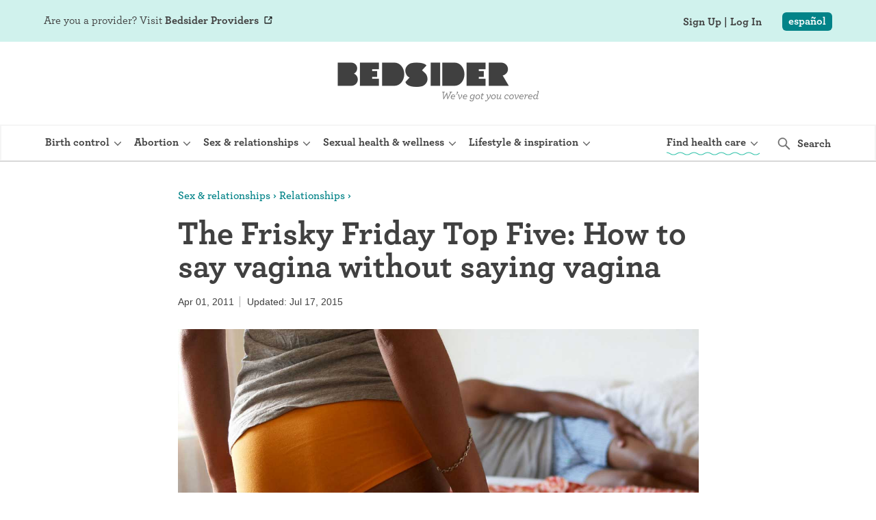

--- FILE ---
content_type: text/html; charset=utf-8
request_url: https://www.bedsider.org/features/407-the-frisky-friday-top-five-how-to-say-vagina-without-saying-vagina
body_size: 13947
content:
<!DOCTYPE html>
<html lang='en'>
<head>
<meta charset='utf-8'>
<title>The Frisky Friday Top Five: How to say vagina without saying vagina</title>
<link href='/apple-touch-icon-57x57.png' rel='apple-touch-icon-precomposed' sizes='57x57'>
<link href='/apple-touch-icon-114x114.png' rel='apple-touch-icon-precomposed' sizes='114x114'>
<link href='/apple-touch-icon-72x72.png' rel='apple-touch-icon-precomposed' sizes='72x72'>
<link href='/apple-touch-icon-144x144.png' rel='apple-touch-icon-precomposed' sizes='144x144'>
<link href='/apple-touch-icon-120x120.png' rel='apple-touch-icon-precomposed' sizes='120x120'>
<link href='/apple-touch-icon-152x152.png' rel='apple-touch-icon-precomposed' sizes='152x152'>
<link href='/favicon-32x32.png' rel='icon' sizes='32x32' type='image/png'>
<link href='/favicon-16x16.png' rel='icon' sizes='16x16' type='image/png'>
<meta content='&amp;nbsp;' name='application-name'>
<meta content='#FFFFFF' name='msapplication-TileColor'>
<meta content='/mstile-144x144.png' name='msapplication-TileImage'>

<meta content='text/html; charset=UTF-8' http-equiv='content-type'>
<meta content='width=device-width, initial-scale=1, maximum-scale=1' name='viewport'>
<meta content='Funny. Beautiful. Clinical. Awkward. Naughty. Natural. The v-word—and every slang term associated with it—evokes a lot o' name='description'>
<meta content='https://www.bedsider.org/assets/mobile/welcome/mobi-frisky-fridays-header-02f09eeeef1fb49fd2f2f3f33860e673b2d99ed93b89ef5453c089443f69442b.jpg' name='thumbnail'>
<meta content='The Frisky Friday Top Five: How to say vagina without saying vagina' property='og:title'>
<meta content='Bedsider' property='og:site_name'>
<meta content='https://www.bedsider.org/assets/mobile/welcome/mobi-frisky-fridays-header-02f09eeeef1fb49fd2f2f3f33860e673b2d99ed93b89ef5453c089443f69442b.jpg' property='og:image'>
<meta content='https://www.bedsider.org/features/407-the-frisky-friday-top-five-how-to-say-vagina-without-saying-vagina' property='og:url'>
<meta content='article' property='og:type'>
<meta content='1776' property='fb:admins'>
<meta content='506287072804517' property='fb:app_id'>
<meta content='@bedsider' property='twitter:site'>
<meta content='summary_large_image' property='twitter:card'>
<meta content='https://www.bedsider.org' property='twitter:domain'>
<meta content='Funny. Beautiful. Clinical. Awkward. Naughty. Natural. The v-word—and every slang term associated with it—evokes a lot o' property='og:description'>
<meta content='The Frisky Friday Top Five: How to say vagina without saying vagina' property='twitter:title'>
<meta content='Funny. Beautiful. Clinical. Awkward. Naughty. Natural. The v-word—and every slang term associated with it—evokes a lot o' property='twitter:description'>
<meta content='https://www.bedsider.org/assets/mobile/welcome/mobi-frisky-fridays-header-02f09eeeef1fb49fd2f2f3f33860e673b2d99ed93b89ef5453c089443f69442b.jpg' property='twitter:image'>
<meta content='https://www.bedsider.org/features/407-the-frisky-friday-top-five-how-to-say-vagina-without-saying-vagina' property='twitter:url'>
<link href='https://www.bedsider.org/features/407-the-frisky-friday-top-five-how-to-say-vagina-without-saying-vagina' rel='canonical'>
<link rel="stylesheet" href="/fonts/hco_fonts/hco_fonts.css" media="print" onload="this.media=&#39;all&#39;;this.onload=null" />
<link rel="stylesheet" href="/packs/css/application_react-82786536.css" media="print" onload="this.media=&#39;all&#39;;this.onload=null" />

<link rel="stylesheet" href="/assets/twentyone/application_twentyone-8719f5d767c43f1aa27a3c78802f813d48b2d2989e1b0c2c003ef8c915af4ce6.css" />
<script>
  window.I18n = {
    t: {"en":{"articles":{"upper":"ARTICLES","capital":"Articles","lower":"articles"},"guys_guide":{"upper":"GUY'S GUIDE","capital":"Guy's Guide","lower":"guy's guide"},"fact_or_fiction":{"upper":"FACT OR FICTION","capital":"Fact or Fiction","lower":"fact or fiction"},"real_stories":{"upper":"REAL STORIES","capital":"Real Stories","lower":"real stories"},"frisky_fridays":{"upper":"FRISKY FRIDAYS","capital":"Frisky Fridays","lower":"frisky fridays","greatest_hits":"Now that you’re getting Frisky Fridays, why don’t you have some fun checking out our greatest hits."},"news_items":{"upper":"NEWS","capital":"News","lower":"news"},"provider_perspectives":{"upper":"PROVIDER PERSPECTIVES","capital":"Provider Perspectives","lower":"provider perspectives"},"get_on_top":{"capital":"Get On Top","upper":"GET ON TOP"},"birth_control":{"hero_page_overline":"Birth Control","hero_page_title":"Birth control articles","page_title":"Birth Control Articles, News, Tips, and Health Care Perspectives"},"reviews":{"hero_page_overline":"Birth Control","hero_page_title":"Birth control reviews","view_all":"View all videos","view_by_bc_method":"View by birth control method","hear_real_people":"Hear real people share their very real experiences with different methods of birth control.","featured_video":"Featured video","page_title":"Birth Control Video Reviews | Real People \u0026 Their Experiences with Birth Control (Filter by Type)"},"related_feature_pod":{"you_might_like":"You might like..."},"user_feedback":{"how_do_you_feel":"How do you feel about this article?","love":"Love","like":"Like","dislike":"Dislike"},"review_pod":{"birth_control_reviews":"Birth control reviews","hear_real_people":"Hear real people share their very real experiences with different methods of birth control.","watch_all_reviews":"watch all reviews"},"thoughts":"Thoughts from real doctors.","questions":"questions","health_answers":"Health Answers","category_default_page_title":"Articles, News, Tips, and Health Information","feature_model_category":{"social_feature":"Social Feature","guys_guide":"Guys Guide","get_on_top":"Get On Top","birth_control_basic":"Birth Control Basics","provider_perspective":"Provider Perspective","real_story":"Real Story","article":"Article","fact_or_fiction":"Fact or Fiction","frisky_friday":"Frisky Friday","news_item":"News","video":"Video","review":"Review","spanish_review":"Review (Spanish)"},"not_found":"We couldn't find the feature you were looking for.  Maybe you'll see it here.","view_all":"View all","view_all_features":"view all features","view_by_topic":"View by topic","view_by_bc_method":"View by birth control method","in_this_section":"In this section:","select_a_filter":"Select a filter","filter_by":"Filter by:","more_real_stories":"more real stories","watch_more_like_this":"watch more like this","by":"by","ago":" ago","birth_control_basics":"birth control basics","birth_control_basics_that_dudes":"Birth control basics that dudes (and ladies) can understand.","more_videos":"more videos","related_features":"related features","most_popular_features":"most popular features","subscribe_to_provider_perspectives":"subscribe to Provider Perspectives","posted":"posted","very_real_experiences":"Hear real women and men share their very real experiences with different methods of birth control.","explore_questions":"explore questions","now_playing":"now playing","you_might_also_like":"You might also like to read","staff_picks":"staff picks","more_guys_videos":"more guy’s guide videos","guys_real_stories":"guys’ real stories","setting_the_record_straight":"Setting the record straight when it comes to sex.","newer_post":"newer post","older_post":"older post","newer_posts":"newer posts","older_posts":"older posts","all_posts":"all posts","features_by_tag":"Features by Tag","posts_tagged_with":"Posts tagged with","tagged_with":"tagged with","posts_from":"Posts from","read_the_full_post":"read the full post","read_the_full_article":"read the full article","our_flirty_little_secrets":"our flirty little secrets","archives":"archives","show_all":"show all","written_by":"Written by","related_methods":"Related methods","quick_facts":"Quick facts","want_to_learn_more":"Want to learn more?","select_one_of_the_related_topics_":"Select one of the related topics to find more.","dive_in_and_learn_":"Dive in and learn all the details about these related birth control methods.","medically_reviewed_by":"Medically reviewed %{date_reviewed} by %{reviewer}","pagination_status":"Displaying %{range_displayed} of %{total_count}","tagged_pagination_suffix":"articles tagged “%{tag_name}”","category_pagination_suffix":"articles related to “%{category_name}”","reviews_pagination_suffix":"reviews","articles_pagination_suffix":"articles","keep_reading":"keep reading","show_less":"show less","of":"of","features":"features","showing":"showing","havent_searched_for_anything_yet":"Hmmm. It looks like you haven’t searched for anything yet. Try adding a city, state, or zip code above.","show_health_centers_with":"Show health centers with…","show_more":"show more","implant_available":"implant available","iud_available":"IUD available","abortion_services":"abortion services available","expiration_date_must_be_in_future":"Expiration must be in the future.","list_view":"list view","map_view":"map view","results_for":"results for","clinics_found":"clinics found","ec_locations":"ec locations","health_center_locations":"health center locations","current_map_location":"current map location","set_up_reminder":"Set Up Reminder","sign_in":"Sign In","read_more":"read more","read_less":"read less","tell_us_when":"tell us when","day":"day","minute":"minute","hour":"hour","week":"week","month":"month","go_back":"go back","continue":"continue","January":"January","February":"February","March":"March","April":"April","May":"May","June":"June","July":"July","August":"August","September":"September","October":"October","November":"November","December":"December","choose_method":"Choose Method","choose_new_method":"choose method","schedule_refill":"Schedule Refill","tell_us_where":"Tell Us Where","Sunday":"Sunday","Monday":"Monday","Tuesday":"Tuesday","Wednesday":"Wednesday","Thursday":"Thursday","Friday":"Friday","Saturday":"Saturday","Sun_min":"S","Mon_min":"M","Tue_min":"T","Wed_min":"W","Thu_min":"TH","Fri_min":"F","Sat_min":"S","noon":"noon","appointment_reminders_that_appt_is_sooner":"That appointment is sooner than ","appointment_reminders_away":" away!","mobile_that_appt_is_sooner":"That appointment is sooner than {{appointment.reminder_offset_number}} {{reminderOffsetUnits[appointment.reminder_offset_units]}} away!","add_a_photo":"add a photo","best":"best","very_good":"very good","good":"good","yes":"yes","no":"no","from":"From","to":"To","subject":"Subject","weeks":"Weeks","months":"Months","years":"Years","zip_code_validation_error":"Please enter a valid 5 or 9 digit zip code.","phone_validation_error":"Uh oh. Please re-enter a valid phone number.","phone_validation_is_canadian":"Oh no! We can’t text Canada; please sign up for email.","clinic_finder_no_results":"We could not find any clinics there.  Try zooming out on the map, or adding more information (a city, state or zip code) to your search.","missing_health_center":"Are we missing a health center? Let us know","missing_a_location":"Are we missing a location for EC? Let us know","missing_a_location_abortion":"Are we missing an abortion provider? Let us know","searching":"searching","searching_for_clinics":"Searching for clinics...","geocode_error":"Oops. something went wrong. We're on it! Please check back in 5 minutes.","generic_error":"Oops. something went wrong. We're on it! Please search somewhere else or try again later.","want_more_apples_to_apples":"Want a more apples-to-apples way to compare birth control methods? Select two methods to create a side-by-side comparison and see how they stack up.","choose_a_type":"choose a type"},"es":{"articles":{"upper":"ARTÍCULOS","capital":"Artículos","lower":"artículos"},"guys_guide":{"upper":"GUÍA PARA LOS CHAVOS","capital":"Guía Para los Chavos","lower":"guía para los chavos"},"fact_or_fiction":{"upper":"MITO O REALIDAD","capital":"Mito o Realidad","lower":"mito o realidad"},"real_stories":{"upper":"HISTORIAS VERDADERAS","capital":"Historias Verdaderas","lower":"historias verdaderas"},"frisky_fridays":{"upper":"FRISKY FRIDAYS","capital":"Frisky Fridays","lower":"frisky fridays","greatest_hits":"Ahora que estás recibiendo los boletines de Frisky Fridays, ¿por qué no te diviertes un poco echando un vistazo a nuestros favoritos?"},"news_items":{"upper":"NOTICIAS","capital":"Noticias","lower":"noticias"},"provider_perspectives":{"upper":"LAS PERSPECTIVAS DE LOS PROVEEDORES","capital":"Las Perspectivas de los Proveedores","lower":"las perspectivas de los proveedores"},"get_on_top":{"capital":"Get On Top","upper":"GET ON TOP"},"birth_control":{"hero_page_overline":"Anticonceptivos","hero_page_title":"Artículos sobre anticonceptivos","page_title":"Artículos sobre anticonceptivos | Bedsider"},"reviews":{"hero_page_overline":"Anticonceptivos","hero_page_title":"Testimonios de métodos anticonceptivos","view_all":"Ver todos testimonios","view_by_bc_method":"Ver por método anticonceptivo","hear_real_people":"Escuches a personas reales compartir sus experiencias muy reales con diferentes métodos anticonceptivos.","featured_video":"Vídeo destacado","page_title":"Testimonies de métodos anticonceptivos | Bedsider"},"related_feature_pod":{"you_might_like":"Te podría gustar..."},"user_feedback":{"how_do_you_feel":"¿Cómo te sientes acerca de éste artículo?","love":"Me encanta","like":"Me gusta","dislike":"No me gusta"},"review_pod":{"birth_control_reviews":"Testimonios de métodos anticonceptivos","hear_real_people":"Escuches a personas reales compartir sus experiencias muy reales con diferentes métodos anticonceptivos.","watch_all_reviews":"ver todos los testimonios"},"thoughts":"Ideas de médicos reales.","questions":"preguntas","health_answers":"Respuestas de salud","category_default_page_title":"Artículos, Noticias, e Información de Salud","feature_model_category":{"social_feature":"Social Feature","guys_guide":"Guía Para los Chavos","get_on_top":"Get On Top","birth_control_basic":"Nociones de Anticoncepción","provider_perspective":"Las Perspectivas de los Proveedores","real_story":"Historias Verdaderas","spanish_real_story":"Historias Verdaderas","article":"Artículos","fact_or_fiction":"Mito o Realidad","frisky_friday":"Frisky Friday","news_item":"Noticia","video":"Video","review":"Reseña","spanish_review":"Reseña"},"not_found":"No pudimos encontrar la publicación que estabas buscando. Quizás la encuentres aquí.","view_all":"Ver todo","view_all_features":"ver todos los recursos","view_by_topic":"Ver por tema","view_by_bc_method":"Ver por método anticonceptivo","in_this_section":"En esta sección:","select_a_filter":"Seleccionar un filtro","filter_by":"Filtrado por:","more_real_stories":"más historias verdaderas","watch_more_like_this":"ver más como este","by":"por","birth_control_basics":"Nociones de anticoncepción","birth_control_basics_that_dudes":"SPANISH Birth control basics that dudes (and ladies) can understand.","more_videos":"más videos","related_features":"publicaciones relacionadas","most_popular_features":"lo más popular","subscribe_to_provider_perspectives":"suscribirse a Provider Perspectives","posted":"publicado","very_real_experiences":"Escucha a mujeres y hombres compartiendo sus experiencias con diferentes métodos anticonceptivos.","explore_questions":"explorar preguntas","now_playing":"reproduciendo","you_might_also_like":"A lo mejor también quieres leer","staff_picks":"recomendamos","more_guys_videos":"more guy’s guide videos","guys_real_stories":"historias verdaderas de chavos","setting_the_record_straight":"Setting the record straight when it comes to sex.","newer_post":"newer post","older_post":"older post","newer_posts":"recursos más recientes","older_posts":"recursos más antiguas","all_posts":"ver todo","features_by_tag":"Recursos por etiqueta","posts_tagged_with":"Recursos con la etiqueta","tagged_with":"con la etiqueta","posts_from":"recursos de","read_the_full_post":"leer más","read_the_full_article":"leer más","our_flirty_little_secrets":"our flirty little secrets","archives":"archivo","show_all":"mostrar todos","written_by":"Escrito por","related_methods":"Los métodos relacionados","quick_facts":"Datos básicos","want_to_learn_more":"¿Quieres saber más?","select_one_of_the_related_topics_":"Escoge uno de los temas relacionados para obtener más información.","dive_in_and_learn_":"Entra y conoce todos los detalles sobre estos métodos anticonceptivos.","medically_reviewed_by":"Revisado médicamente %{date_reviewed} por","pagination_status":"Mostrando %{range_displayed} de %{total_count}","tagged_pagination_suffix":"artículos con la etiqueta “%{tag_name}”","category_pagination_suffix":"artículos de “%{category_name}”","reviews_pagination_suffix":"testimonios","articles_pagination_suffix":"artículos","keep_reading":"sigue leyendo","show_less":"muestra menos","of":"de","features":"recursos","showing":"visualizando","havent_searched_for_anything_yet":"Mmm… Parece que aún no has hecho la búsqueda. Escribe arriba una ciudad, estado o código postal","show_more":"ver más","my_method":"mi método","expiration_date_must_be_in_future":"La carta no debe vencer en una fecha cercana.","show_health_centers_with":"Mostrar centros de salud que…","implant_available":"implante disponible","iud_available":"DIU disponible","abortion_services":"servicios de aborto disponibles","missing_health_center":"¿Nos falta un centro de salud? Dinos cuál","missing_a_location":"¿Nos falta un centro de salud? Dinos cuál","missing_a_location_abortion":"¿Nos falta un centro de salud? Dinos cuál","list_view":"ver la lista","map_view":"ver el mapa","results_for":"resultados para","clinics_found":"clínicas encontradas","ec_locations":"BUSCA AE","health_center_locations":"direcciones de centros de salud","current_map_location":"posición actual en el mapa","set_up_reminder":"Programar Un Recordatorio","sign_in":"Registrate","read_more":"leer más","read_less":"leer menos","tell_us_when":"dinos cuándo","day":"día","minute":"minuto","hour":"hora","week":"semana","month":"mes","go_back":"volver","continue":"continuar","January":"Enero","February":"Febrero","March":"Marzo","April":"Abril","May":"Mayo","June":"Junio","July":"Julio","August":"Agosto","September":"Septiembre","October":"Octubre","November":"Noviembre","December":"Diciembre","choose_method":"elige el método","choose_new_method":"elige el método","schedule_refill":"volver a conseguir","Sunday":"Domingo","Monday":"Lunes","Tuesday":"Martes","Wednesday":"Miércoles","Thursday":"Jueves","Friday":"Viernes","Saturday":"Sábado","Sun_min":"D","Mon_min":"L","Tue_min":"M","Wed_min":"MI","Thu_min":"J","Fri_min":"V","Sat_min":"S","noon":"al mediodía","appointment_reminders_that_appt_is_sooner":"¡Falta menos de ","appointment_reminders_away":" para tu cita!","add_a_photo":"añadir una fotografía","best":"el mejor","very_good":"muy bueno","good":"bueno","yes":"sí","no":"no","from":"De","to":"Para","subject":"Asunto","weeks":"Semanas","months":"Meses","years":"Años","zip_code_validation_error":"Por favor, introduce un código postal válido de 5 o 9 cifras.","phone_validation_error":"Por favor, reintroduce un número de teléfono válido.","phone_validation_is_canadian":"¡Oh no! No podemos enviar mensajes de texto a Canadá. Por favor, suscribe por email.","clinic_finder_no_results":"No pudimos encontrar clínicas allí.  Prueba a hacer zoom en el mapa, o a agregar más información a tu búsqueda (la ciudad, el estado, o el código postal).","searching":"buscando","searching_for_clinics":"Buscando clínicas...","geocode_error":"¡Ups! Algo salió mal. Lo estamos investigando, vuelve en 5 minutos.","generic_error":"¡Ups! Algo salió mal. Lo estamos investigando, vuelve en 5 minutos.","want_more_apples_to_apples":"¿Quieres comparar los métodos anticonceptivos de igual a igual? Elige dos métodos para crear una comparación en paralelo y ver la relación.","choose_a_type":"elige el tipo"}},
  
    locale: "en",
  
    // Return translation of `section.subsection.key` in current language
    translate: function(key) {
      var localeStrings = window.I18n.t["en"];
  
      if (localeStrings[key]) return localeStrings[key];
  
      console.error('no translation: ' + key)
      return '(no translation: ' + key + ')';
    },
  };
</script>

<script src="/packs/js/runtime-f3b42082e1da102e0086.js" defer="defer"></script>
<script src="/packs/js/614-90bce890014012e67f94.js" defer="defer"></script>
<script src="/packs/js/297-27c3c963edc36ea2de11.js" defer="defer"></script>
<script src="/packs/js/application_react-7cf3a81a7fc5a2797d2a.js" defer="defer"></script>
<script src="https://unpkg.com/micromodal/dist/micromodal.min.js" crossorigin="anonymous" async="async"></script>
<script src="https://cdnjs.cloudflare.com/ajax/libs/jquery/3.6.0/jquery.min.js" crossorigin="anonymous" integrity="sha512-894YE6QWD5I59HgZOGReFYm4dnWc1Qt5NtvYSaNcOP+u1T9qYdvdihz0PPSiiqn/+/3e7Jo4EaG7TubfWGUrMQ==" async="async"></script>
<script src="/assets/twentyone/shared/external_link_targets-5016d8ff14b5c47c26123fd9f4c659e712ebb38cd24d84db95575e66ef274de4.js" defer="defer"></script>

<script type="application/ld+json">
//<![CDATA[
{"@context":"https://schema.org","@type":"Article","dateModified":"2015-07-17","datePublished":"2011-04-01T15:30:00.000Z","headline":"The Frisky Friday Top Five: How to say vagina without saying vagina","image":"https://www.bedsider.org/features/407-the-frisky-friday-top-five-how-to-say-vagina-without-saying-vagina"}
//]]>
</script>

</head>
<body class='twentyone/features show mobile webkit logged_out no-translation'>
<turbo-frame id="current_modal" src="/current_modal"></turbo-frame>
<header>
<div id="BackstageManager-react-component-9d4d9139-1f13-4e33-818a-1e0ef857a7a4"></div>
      <script type="application/json" class="js-react-on-rails-component" data-component-name="BackstageManager" data-dom-id="BackstageManager-react-component-9d4d9139-1f13-4e33-818a-1e0ef857a7a4">{}</script>
      

<div id="FlashFromCookie-react-component-e8839c01-f642-4555-a1cb-95840713c370"></div>
      <script type="application/json" class="js-react-on-rails-component" data-component-name="FlashFromCookie" data-dom-id="FlashFromCookie-react-component-e8839c01-f642-4555-a1cb-95840713c370">{}</script>
      

</header>
<script src="/assets/twentyone/main_site_nav/main_site_nav-64b1b9342c59c950308f0d5417a29a8b44907961673a8aba54de84b3dd65381e.js" type="module" async="async"></script>
<nav class='main_site_nav mobile-closed'>
<div class='mobile-darkened-overlay'></div>
<div class='logo-and-menus'>
<div class='logo-and-mobile-buttons' style='min-height: 62px;'>
<div class='logo'>
<a href='/'>
<picture>
<source media='(min-width: 1024px)' srcset='/assets/main_site_nav/logo-desktop-1x-a1c78811a8316050325d0048f76aa072c1cbc9e0eced3dbb83f90f9b0d21ca2d.png 1x, /assets/main_site_nav/logo-desktop-2x-899861cd3ea53a5d6b611b44038a0082607f84f43367462366092e8748f2e449.png 2x'>
<source media='(min-width: 525px)' srcset='/assets/main_site_nav/logo-tablet-1x-d59da90fa3bd16e7d65878710e334094fc5c2593f96e7d35ac06779166362e12.png 1x, /assets/main_site_nav/logo-tablet-2x-e2a99c3c7d44f19a9ccd56958a8be2a02b2121969d4353dd50a1ad6b812947df.png 2x'>
<img alt='BEDSIDER: we&#39;ve got you covered' src='/assets/main_site_nav/logo-mobile-1x-0701cfa7e48d5c8956a5ad6808cfd6ced07ba1d6ee66d549a4f0036ac97ff82b.png' srcset='/assets/main_site_nav/logo-mobile-1x-0701cfa7e48d5c8956a5ad6808cfd6ced07ba1d6ee66d549a4f0036ac97ff82b.png 1x, /assets/main_site_nav/logo-mobile-2x-4da7137832ae7fa4d3901696ca7298352820444ab0a66a31d96333ec33a10e62.png 2x'>
</picture>
</a>

</div>
<div class='mobile-locale-and-hamburger'>
<div class='locale-switch'>
<div id="LocaleSwitcher-react-component-b81dbbd7-d791-49ad-81e6-d611a0afa430"></div>
      <script type="application/json" class="js-react-on-rails-component" data-component-name="LocaleSwitcher" data-dom-id="LocaleSwitcher-react-component-b81dbbd7-d791-49ad-81e6-d611a0afa430">{"hasTranslation":false,"baseSwitchUrl":"/es/features/407-the-frisky-friday-top-five-how-to-say-vagina-without-saying-vagina","noTranslationUrl":"/es","I18n_locale":null}</script>
      

</div>
<button class='mobile_hamburger_button'>
<div class='menu-label'>Menu</div>
<div class='hamburger_animation closed'>
<div class='burger-line'></div>
<div class='burger-line'></div>
<div class='burger-line'></div>
</div>

</button>
</div>
</div>
<div class='menus-container'>
<div class='section-menu birth-control'>
<button class='mobile-expand'>
<div class='button-text'>Birth control</div>
</button>
<a class='desktop-view-all' href='/birth-control'>
<div class='button-text'>Birth control</div>
</a>
<div class='section-links'>
<div class='main-column'>
<a class='' href='/birth-control' target=''>
Explore birth control options
</a>
<a class='' href='/birth-control/side_by_side' target=''>
Compare birth control
</a>
<a class='' href='/birth-control/how-to-get-birth-control' target=''>
How to get birth control
</a>
<a class='' href='/birth-control/articles' target=''>
Birth control articles
</a>
<a class='' href='/birth-control/reviews' target=''>
Birth control reviews
</a>
<a class='' href='/birth-control' target=''>
View all
</a>
</div>
<div class='desktop-extra-menu'>
<div class='extra-title'>BIRTH CONTROL TYPES</div>
<div class='extra-column'>
<a href='/birth-control/iud'>IUD (Intrauterine Device)</a>
<a href='/birth-control/implant'>Implant (Nexplanon)</a>
<a href='/birth-control/the_shot'>Birth control shot (Depo-Provera)</a>
<a href='/birth-control/the_ring'>Birth control ring</a>
<a href='/birth-control/the_patch'>Birth control patch</a>
<a href='/birth-control/the_pill'>Birth control pill</a>
<a href='/birth-control/diaphragm'>Diaphragm</a>
<a href='/birth-control/condom'>Condom</a>
<a href='/birth-control/internal_condom'>Internal condom (FC2)</a>
<a href='/birth-control/cervical_cap'>Cervical cap</a>
<a href='/birth-control/fertility_awareness'>Fertility awareness methods</a>
<a href='/birth-control/spermicide'>Spermicide and gel</a>
<a href='/birth-control/withdrawal'>Withdrawal (pull-out method)</a>
<a href='/birth-control/sterilization'>Sterilization</a>
<a href='/birth-control/not_right_now'>&quot;Not right now&quot;</a>
<a href='/birth-control/emergency_contraception'>Emergency contraception</a>
</div>
</div>
</div>
</div>
<div class='section-menu abortion'>
<button class='mobile-expand'>
<div class='button-text'>Abortion</div>
</button>
<a class='desktop-view-all' href='/abortion'>
<div class='button-text'>Abortion</div>
</a>
<div class='section-links'>
<div class='main-column'>
<a class='' href='/abortion/all-about-abortion' target=''>
All about abortion
</a>
<a class='' href='/abortion/abortion-pill' target=''>
 The abortion pill: What to expect 
</a>
<a class='' href='/abortion/abortion-procedure' target=''>
The abortion procedure: What to expect
</a>
<a class='' href='/abortion/abortion-pill-vs-procedure' target=''>
Pill vs. procedure: How to decide
</a>
<a class='' href='/abortion/faqs' target=''>
Abortion FAQs
</a>
<a class='' href='/features/tagged/abortion' target=''>
Abortion articles
</a>
<a class='' href='/abortion' target=''>
View all
</a>
</div>
</div>
</div>
<div class='section-menu sex-and-relationships'>
<button class='mobile-expand'>
<div class='button-text'>Sex &amp; relationships</div>
</button>
<a class='desktop-view-all' href='/sex-and-relationships'>
<div class='button-text'>Sex &amp; relationships</div>
</a>
<div class='section-links'>
<div class='main-column'>
<a class='' href='/sex-and-relationships/relationships' target=''>
Relationships
</a>
<a class='' href='/sex-and-relationships/masturbation' target=''>
Masturbation
</a>
<a class='' href='/sex-and-relationships/boundaries-and-consent' target=''>
Boundaries &amp; consent
</a>
<a class='' href='/sex-and-relationships/dating-and-hookups' target=''>
Dating &amp; hookups
</a>
<a class='' href='/sex-and-relationships/better-sex' target=''>
Better sex
</a>
<a class='' href='/sex-and-relationships' target=''>
View all
</a>
</div>
</div>
</div>
<div class='section-menu sexual-health-and-wellness'>
<button class='mobile-expand'>
<div class='button-text'>Sexual health &amp; wellness</div>
</button>
<a class='desktop-view-all' href='/sexual-health-and-wellness'>
<div class='button-text'>Sexual health &amp; wellness</div>
</a>
<div class='section-links'>
<div class='main-column'>
<a class='' href='/sexual-health-and-wellness/periods-and-vaginal-health' target=''>
Periods &amp; vaginal health
</a>
<a class='' href='/sexual-health-and-wellness/health-care' target=''>
Health care
</a>
<a class='' href='/sexual-health-and-wellness/pregnancy-and-fertility' target=''>
Pregnancy &amp; fertility
</a>
<a class='' href='/sexual-health-and-wellness/sexually-transmitted-infections-stds-stis' target=''>
Sexually Transmitted Infections (STDs, STIs)
</a>
<a class='' href='/sexual-health-and-wellness' target=''>
View all
</a>
</div>
</div>
</div>
<div class='section-menu lifestyle-and-inspiration'>
<button class='mobile-expand'>
<div class='button-text'>Lifestyle &amp; inspiration</div>
</button>
<a class='desktop-view-all' href='/lifestyle-and-inspiration'>
<div class='button-text'>Lifestyle &amp; inspiration</div>
</a>
<div class='section-links'>
<div class='main-column'>
<a class='' href='/lifestyle-and-inspiration/self-love-and-body-positivity' target=''>
Self-love &amp; body positivity
</a>
<a class='' href='/lifestyle-and-inspiration/activism-politics' target=''>
Activism &amp; politics
</a>
<a class='' href='/lifestyle-and-inspiration/horoscopes' target=''>
Horoscopes
</a>
<a class='' href='/lifestyle-and-inspiration/inspiration' target=''>
Inspiration
</a>
<a class='' href='/lifestyle-and-inspiration' target=''>
View all
</a>
</div>
</div>
</div>
<div class='section-menu find-health-care'>
<button class='mobile-expand'>
<div class='button-text'>Find health care</div>
</button>
<a class='desktop-view-all' href='/find-health-care'>
<div class='button-text'>Find health care</div>
</a>
<div class='section-links'>
<div class='main-column'>
<a class='' href='/find-health-care/clinics' target=''>
Find a health care provider
</a>
<a class='' href='/find-health-care/online-birth-control' target=''>
Get birth control delivered
</a>
<a class='external' href='https://abortionfinder.org' target='_blank'>
Find abortion care
</a>
<a class='' href='/find-health-care' target=''>
View all
</a>
</div>
</div>
</div>
<script src="/assets/twentyone/main_site_nav/sitewide_search-e10c13a28765a7f437acca41d1dfeee7df0bca0849a5ec287d4f2b3c21685f3d.js" type="module" defer="defer"></script>
<!-- / External button to reveal the searchbar. Can't be inside of #sitewide_search -->
<!-- / because it needs to stay behind on desktop in the main nav bar. -->
<button class='expand-searchbar desktop-only closed' tabindex='-1' type='button'>
<img src='/assets/main_site_nav/search-66ec7bdb9d2563b180aba39e6f4332914a09241b0652b2ddfcd854f72f5dba04.svg'>
<span>Search</span>
</button>
<div class='closed' id='sitewide_search'>
<button class='expand-searchbar mobile-only closed' tabindex='-1' type='button'>
<img src='/assets/main_site_nav/search-66ec7bdb9d2563b180aba39e6f4332914a09241b0652b2ddfcd854f72f5dba04.svg'>
<span>Search</span>
</button>
<form action='/search' class='searchbar'>
<input id='site-searchbar' name='q' placeholder='Search' type='text' value=''>
<button type='submit'>
<span>Search</span>
<span class='tablet-and-up'>Bedsider</span>
</button>
<img class='magnifying-glass' src='/assets/main_site_nav/search-66ec7bdb9d2563b180aba39e6f4332914a09241b0652b2ddfcd854f72f5dba04.svg'>
</form>
<button class='close-searchbar desktop-only'>
<img src='/assets/main_site_nav/close-f3813ebef9eaaa4d3df38f625e8e99337e3ae056c2c7b9fa736b4a987ac08106.svg'>
</button>
</div>

</div>
</div>
<style>
  .DesktopUserStatus { opacity: 0; } /* Inline to allow it to load in gracefully */
</style>
<div class='user-login-status mobile-closed'>
<div class='user-and-locale-container'>
<div class='locale-switch'>
<div id="LocaleSwitcher-react-component-c6a05e42-4928-41eb-9304-cc9d1da31b13"></div>
      <script type="application/json" class="js-react-on-rails-component" data-component-name="LocaleSwitcher" data-dom-id="LocaleSwitcher-react-component-c6a05e42-4928-41eb-9304-cc9d1da31b13">{"hasTranslation":false,"baseSwitchUrl":"/es/features/407-the-frisky-friday-top-five-how-to-say-vagina-without-saying-vagina","noTranslationUrl":"/es","I18n_locale":null}</script>
      

</div>
<div class='user-status'>
<div id="DesktopUserStatus-react-component-74553cc0-ddaf-4647-8421-fc08fdf355f4"></div>
      <script type="application/json" class="js-react-on-rails-component" data-component-name="DesktopUserStatus" data-dom-id="DesktopUserStatus-react-component-74553cc0-ddaf-4647-8421-fc08fdf355f4">{"sign_in_path":"/user_sessions/new","create_account_path":"/users/new","user_session":"{\"id\":null,\"scope\":null,\"password\":null}","is_skipping_instruction":true,"contraception_methods":[["choose one",""],["I'll Never Tell",""],["IUD","iud"],["Implant (Nexplanon)","implant"],["Birth control shot","the_shot"],["Birth control ring","the_ring"],["Birth control patch","the_patch"],["Birth control pill","the_pill"],["Diaphragm","diaphragm"],["Condom","condom"],["Internal condom (FC2)","internal_condom"],["Cervical cap","cervical_cap"],["Fertility awareness methods","fertility_awareness"],["Spermicide and gel","spermicide"],["Withdrawal (pull-out method)","withdrawal"],["Sterilization","sterilization"],["\"Not right now\"","not_right_now"],["Emergency contraception","emergency_contraception"]],"how_discovered":[["choose one",""],["Healthcare Provider","provider"],["College","college"],["Social Media","social_media"],["Internet Search","search"],["Link from another website","website"],["TV commercial","tv"],["A friend, acquaintance, or family member","friend"],["Other","other"]],"I18n_locale":"en"}</script>
      

</div>
</div>
<div class='are-you-a-provider'>
<div class='question'>Are you a provider?</div>
<div class='link'>
Visit
<a href='https://providers.bedsider.org'>Bedsider Providers</a>
</div>
</div>
</div>

</nav>

<div id='overflow_container'>
<div id='main_container'>
<style>
  .feature-container .feature-image {
    background-color: #f5f5f5;
    min-height: 176px;
  }
  @media (min-width: 525px) {
    .feature-container .feature-image {
      min-height: 244px;
    }
  }
  @media (min-width: 1024px) {
    .feature-container .feature-image {
      min-height: 400px;
    }
  }</style>
<div class='feature-container'>
<div class='breadcrumbs-container'>
<ul class='hierarchy-breadcrumbs'>
<li><a href="/sex-and-relationships">Sex &amp; relationships</a></li>
<li><a href="/sex-and-relationships/relationships">Relationships</a></li>
</ul>

</div>
<h1 class='feature-title'>The Frisky Friday Top Five: How to say vagina without saying vagina</h1>
<h2 class='feature-subtitle'></h2>
<div class='byline'>
<div class='publish-updated-date'>
<span>Apr 01, 2011</span>
<span>
Updated:
Jul 17, 2015
</span>
</div>

</div>
<div class='feature-image'>
<img loading="lazy" src="/assets/mobile/welcome/mobi-frisky-fridays-header-02f09eeeef1fb49fd2f2f3f33860e673b2d99ed93b89ef5453c089443f69442b.jpg" />
</div>
<div class='post-core'>
<div class='social-links'>
<div class='twentyone_social_media'>
<a class='twitter' data-service='twitter' href='https://www.twitter.com/share?text=The Frisky Friday Top Five: How to say vagina without saying vagina via @bedsider&amp;url=https://www.bedsider.org/features/407-the-frisky-friday-top-five-how-to-say-vagina-without-saying-vagina&amp;related=Bedsider' target='_blank'></a>
<a class='facebook' data-service='facebook' href='https://www.facebook.com/sharer/sharer.php?u=https://www.bedsider.org/features/407-the-frisky-friday-top-five-how-to-say-vagina-without-saying-vagina' target='_blank'></a>
</div>

</div>
<div class='feature-content'>
<p>Funny. Beautiful. Clinical. Awkward. Naughty. Natural. The v-word—and <a href="http://www.dirtyslang.com/vagina.htm">every slang term associated with it</a>—evokes a lot of different things, but ooh la la, it’s fun to say. Here are some of our favorite terms for your honey pot.</p>

<ul>
<li><p><strong>Close to the Real Word.</strong>
Vajayjay, Vag/Vadge, Vagine, Gine, or Giney (those last three are pronounced with a long i sound).</p></li>
<li><p><strong>Funny Ha-Ha.</strong>
Hooha, Hair Pie, Tunnel of Love, Lady Business, The Duchess, Lady V, Jane, Juicebox, Flowerpot, Banana Basket, Whisker Biscuit, Sausage Wallet, and Fur Burger.</p></li>
<li><p><strong>Who Came Up With These!?</strong>
Cooter, Coochie, Cookie, Muff, Yum Yum, Goodies, Snatch, Box, Na Na, La La, Lady Garden, Snooch, South Mouth, Velvet Curtain, Vertical Smile, Hot Pocket, and Happy Flappy.</p></li>
<li><p><strong>Exotic Names for Foreign Affairs.</strong>
Italian: Patata, Topa. Spanish: Chocho, Chacha, Chocha, Conchita Mia, Papo, Almeja. Japanese: Asoko, Manko. Russian: Cipka. Hindi: Yoni, Bhosdo. Filipino: Peck Peck.  Portugese: Boceta, Cona. Finnish: Pillu. Hawaiian: Punani.</p></li>
<li><p><strong>Animal Names.</strong>
Beaver, Bearded Clam, Duck, Oyster, Snapper, Kitty, Pussy, Bird, and Monkey.</p></li>
</ul>

<p>Now that we’ve mentioned it about 50 times, don’t forget to keep your vag safe, healthy, and happy. And if you’re not ready to get pregnant, make sure it benefits from some <a href="https://www.bedsider.org/where_to_get_it">really awesome birth control</a>.</p>

<p>Enjoy your Piece of Heaven,<br>
Bedsider</p>

</div>
<div class='single-divider'></div>
<div class='feature-tags-container'>
<h2 class='want-to-learn-more'>Want to learn more?</h2>
<p class='want-to-learn-more-desc'>Select one of the related topics to find more.</p>
<div class='tags'>
<a href="/features/tagged/frisky_friday">frisky friday</a>
<a href="/features/tagged/how_to">how-to</a>
<a href="/features/tagged/relationships">relationships</a>
<a href="/features/tagged/sex_and_relationships">sex and relationships</a>
</div>
</div>
<div class='single-divider'></div>
<div class='feedback-container' id='feedback-votes'>
<h2 class='how-do-you-feel'>
How do you feel about this article?
</h2>
<script type="application/json" id="js-react-on-rails-context">{"railsEnv":"production","inMailer":false,"i18nLocale":"en","i18nDefaultLocale":"en","rorVersion":"14.0.5","rorPro":false,"href":"https://www.bedsider.org/features/407-the-frisky-friday-top-five-how-to-say-vagina-without-saying-vagina","location":"/features/407-the-frisky-friday-top-five-how-to-say-vagina-without-saying-vagina","scheme":"https","host":"www.bedsider.org","port":null,"pathname":"/features/407-the-frisky-friday-top-five-how-to-say-vagina-without-saying-vagina","search":null,"httpAcceptLanguage":null,"serverSide":false}</script>
<div id="FeedbackVotes-react-component-6c5d67a5-2e59-4952-9f89-ba925557f083"></div>
      <script type="application/json" class="js-react-on-rails-component" data-component-name="FeedbackVotes" data-dom-id="FeedbackVotes-react-component-6c5d67a5-2e59-4952-9f89-ba925557f083">{"featureId":407,"voteCounts":[0,1,0],"buttonTexts":["Love","Like","Dislike"]}</script>
      


</div>
<div class='comments-container'>
<div id="DisqusComments-react-component-d91b6e8f-de95-48cd-97c9-a0c880e62e1b"></div>
      <script type="application/json" class="js-react-on-rails-component" data-component-name="DisqusComments" data-dom-id="DisqusComments-react-component-d91b6e8f-de95-48cd-97c9-a0c880e62e1b">{"identifier":"production_frisky_friday_38","url":"https://www.bedsider.org/features/407-the-frisky-friday-top-five-how-to-say-vagina-without-saying-vagina","title":"The Frisky Friday Top Five: How to say vagina without saying vagina","default_open":false,"hide_policy":true,"api_key":"Qcpg2RyyoPMZrxq1Hcuu7115SOPknzbc1ekUNdwGuQtf7jhreji4K3g55BMLZtt7","locale":"en"}</script>
      


</div>
</div>

</div>
<div class='end-of-page-promo-container'>
<div class='frisky-promo'><div class='action-promo frisky_friday frisky_fridays_action_promos_signup_js'>
<div class='image-container'>
<img loading="lazy" src="/assets/mobile/welcome/mobi-frisky-fridays-header-medium-f5cc661a2fad87bbab0b7cd22f45faf00d196d8d9abd2d101b5ed9f1c1bcc8bb.webp" />
</div>
<div class='text-container'>
<div class='action-promo-title'>Subscribe to Frisky Fridays</div>
<p>Heat up your weekends with our best sex tips and so much more.</p>
<turbo-frame id="frisky-friday-action-promos-subscription-form" src="/subscriptions/frisky_friday_action_promos_subscription_form?button_text=Sign+up+now"></turbo-frame>
</div>
</div>
</div>
</div>

</div>
<nav class='main_site_footer'>
<div class='logo-socials-locale-container'>
<div class='logo'>
<a href='/'>
<picture>
<source media='(min-width: 525px)' srcset='/assets/main_site_nav/logo-tablet-1x-d59da90fa3bd16e7d65878710e334094fc5c2593f96e7d35ac06779166362e12.png 1x, /assets/main_site_nav/logo-tablet-2x-e2a99c3c7d44f19a9ccd56958a8be2a02b2121969d4353dd50a1ad6b812947df.png 2x'>
<img alt='BEDSIDER: we&#39;ve got you covered' src='/assets/main_site_nav/logo-mobile-1x-0701cfa7e48d5c8956a5ad6808cfd6ced07ba1d6ee66d549a4f0036ac97ff82b.png' srcset='/assets/main_site_nav/logo-mobile-1x-0701cfa7e48d5c8956a5ad6808cfd6ced07ba1d6ee66d549a4f0036ac97ff82b.png 1x, /assets/main_site_nav/logo-mobile-2x-4da7137832ae7fa4d3901696ca7298352820444ab0a66a31d96333ec33a10e62.png 2x'>
</picture>
</a>

</div>
<div class='socials-and-locale'>
<div class='socials no-external-link-styling'>
<a class='twitter' href='https://twitter.com/bedsider' target='_blank'></a>
<a class='facebook' href='https://www.facebook.com/bedsider' target='_blank'></a>
<a class='instagram' href='https://www.instagram.com/bedsider' target='_blank'></a>
<a class='tiktok' href='https://www.tiktok.com/@bedsider' target='_blank'></a>
</div>
<div class='locale-switch'>
<div id="LocaleSwitcher-react-component-918913d3-f98d-42a2-b3f6-5065cd5f1802"></div>
      <script type="application/json" class="js-react-on-rails-component" data-component-name="LocaleSwitcher" data-dom-id="LocaleSwitcher-react-component-918913d3-f98d-42a2-b3f6-5065cd5f1802">{"hasTranslation":false,"baseSwitchUrl":"/es/features/407-the-frisky-friday-top-five-how-to-say-vagina-without-saying-vagina","noTranslationUrl":"/es","I18n_locale":null}</script>
      

</div>
</div>
</div>
<div class='menus-container'>
<div class='section-menu explore-topics'>
<input id='footer-explore-topics' type='checkbox'>
<div class='collapsible-container'>
<label class='mobile-expand' for='footer-explore-topics'>
Explore topics
</label>
<div class='section-links'>
<a href='/birth-control'>Birth control</a>
<a href='/features/tagged/abortion'>Abortion</a>
<a href='/sex-and-relationships'>Sex &amp; relationships</a>
<a href='/sexual-health-and-wellness'>Sexual health &amp; wellness</a>
<a href='/lifestyle-and-inspiration'>Lifestyle &amp; inspiration</a>
</div>
</div>
</div>
<div class='section-menu find-health-care'>
<input id='footer-find-health-care' type='checkbox'>
<div class='collapsible-container'>
<label class='mobile-expand' for='footer-find-health-care'>
Find health care
</label>
<div class='section-links'>
<a href='/find-health-care/clinics'>Find a health care provider</a>
<a href='/abortion'>Find abortion care</a>
<a href='/find-health-care/online-birth-control'>Get birth control delivered</a>
</div>
</div>
</div>
<div class='section-menu birth-control-options'>
<input id='footer-birth-control-options' type='checkbox'>
<div class='collapsible-container'>
<label class='mobile-expand' for='footer-birth-control-options'>
Birth control options
</label>
<div class='section-links'>
<a href='/birth-control/iud'>IUD (Intrauterine Device)</a>
<a href='/birth-control/implant'>Implant (Nexplanon)</a>
<a href='/birth-control/the_shot'>Birth control shot (Depo-Provera)</a>
<a href='/birth-control/the_ring'>Birth control ring</a>
<a href='/birth-control/the_patch'>Birth control patch</a>
<a href='/birth-control/the_pill'>Birth control pill</a>
<a href='/birth-control/diaphragm'>Diaphragm</a>
<a href='/birth-control/condom'>Condom</a>
<a href='/birth-control/internal_condom'>Internal condom (FC2)</a>
<a href='/birth-control/cervical_cap'>Cervical cap</a>
<a href='/birth-control/fertility_awareness'>Fertility awareness methods</a>
<a href='/birth-control/spermicide'>Spermicide and gel</a>
<a href='/birth-control/withdrawal'>Withdrawal (pull-out method)</a>
<a href='/birth-control/sterilization'>Sterilization</a>
<a href='/birth-control/not_right_now'>&quot;Not right now&quot;</a>
<a href='/birth-control/emergency_contraception'>Emergency contraception</a>
</div>
</div>
</div>
<div class='section-menu subscribe'>
<input id='footer-subscribe' type='checkbox'>
<div class='collapsible-container'>
<label class='mobile-expand' for='footer-subscribe'>
Subscribe
</label>
<div class='section-links'>
<a href='/get_frisky'>Subscribe to Frisky Friday</a>
<a href='/reminders'>Set an appointment reminder</a>
</div>
</div>
</div>
<div class='section-menu about'>
<input id='footer-about' type='checkbox'>
<div class='collapsible-container'>
<label class='mobile-expand' for='footer-about'>
About
</label>
<div class='section-links'>
<a href='/about_us'>About Bedsider</a>
<a href='/donate'>Donate</a>
<a href='/contact_us'>Contact us</a>
</div>
</div>
</div>
</div>
<div class='power-and-legal-container'>
<div class='legal-container'>
<div class='terms-and-privacy'>
<a class='providers-link' href='https://providers.bedsider.org'>Bedsider Providers</a>
<a href='/terms_of_use'>Terms of use</a>
<a href='/privacy_policy'>Privacy policy</a>
</div>
<div class='tax'>A 501(c)(3) tax-exempt organization. Federal Identification Number (EIN): 52-<span>197</span>4611.</div>
</div>
<div class='power-to-decide'>
A program of
<img loading='lazy' src='/assets/main_site_nav/power-to-decide-1x-a55b0ec8dba949bc785979da48265760922fb401ed59c3b77ef0a9c5e8db71bf.webp' srcset='/assets/main_site_nav/power-to-decide-1x-a55b0ec8dba949bc785979da48265760922fb401ed59c3b77ef0a9c5e8db71bf.webp 1x, /assets/main_site_nav/power-to-decide-2x-56e86515cb4dc42dd45101e5f325a99de1946d7c13e06ece8ecea93f1fb9f501.webp 2x'>
</div>
</div>
</nav>

</div>
<script>(function(){function c(){var b=a.contentDocument||a.contentWindow.document;if(b){var d=b.createElement('script');d.innerHTML="window.__CF$cv$params={r:'9c6c0d528ba4fa14',t:'MTc2OTg5MjMxOQ=='};var a=document.createElement('script');a.src='/cdn-cgi/challenge-platform/scripts/jsd/main.js';document.getElementsByTagName('head')[0].appendChild(a);";b.getElementsByTagName('head')[0].appendChild(d)}}if(document.body){var a=document.createElement('iframe');a.height=1;a.width=1;a.style.position='absolute';a.style.top=0;a.style.left=0;a.style.border='none';a.style.visibility='hidden';document.body.appendChild(a);if('loading'!==document.readyState)c();else if(window.addEventListener)document.addEventListener('DOMContentLoaded',c);else{var e=document.onreadystatechange||function(){};document.onreadystatechange=function(b){e(b);'loading'!==document.readyState&&(document.onreadystatechange=e,c())}}}})();</script></body>
<noscript>
<iframe height='0' src='//www.googletagmanager.com/ns.html?id=GTM-55632L' style='display:none;visibility:hidden' width='0'></iframe>
</noscript>
<script>
  console.debug('/views/analytics/_google_tag_manager loaded');
  
  window.dataLayer = window.dataLayer || [];
  (function(w,d,s,l,i) {
    w[l]=w[l]||[];
    w[l].push({'gtm.start':new Date().getTime(),event:'gtm.js'});
    var f=d.getElementsByTagName(s)[0],j=d.createElement(s),dl=l!='dataLayer'?'&l='+l:'';
    j.async=true;j.src='//www.googletagmanager.com/gtm.js?id='+i+dl;f.parentNode.insertBefore(j,f);
  })(window,document,'script','dataLayer','GTM-55632L');
</script>

<script>
  window.Analytics = {
    record: function(category, action, label, data) {
      dataLayer.push({
        event: 'analyticsEvent',
        eventCategory: category,
        eventAction: action,
        eventLabel: label || null,
        eventData: data || null
      });
    },
    ga_pageview: function(path) {
      dataLayer.push({
        event: 'pageview',
        path: path
      });
    }
  };
</script>
<script>
  console.debug('/views/analytics/_ga_scroll_tracking loaded');
  
  (function() {
    percents = [25,50,75,100];
  
    // get top of viewport
    function scrollY() {
      var de = document.documentElement;
      return self.pageYOffset || ( de && de.scrollTop ) ||
      document.body.scrollTop;
    }
  
    // get total height of page
    function pageHeight() {
      return document.body.scrollHeight;
    }
  
    // get window height
    function windowHeight() {
      var de = document.documentElement;
      return self.innerHeight || (de && de.clientHeight ) ||
      document.body.clientHeight;
    }
  
    // Cross browser way to listen for events.
    function addListener(element, type, callback) {
      if (element.addEventListener) {
        element.addEventListener(type, callback);
      } else if (element.attachEvent) {
        element.attachEvent('on' + type, callback);
      }
    }
  
    // array flag to track each percent scrolled only once
    var gaTracked = [];
  
    function sendScrollEvent() {
      for (var i = 0, len = percents.length; i < len; i++) {
        // on scroll determine scrolling %
        var yScroll = (scrollY() +
        windowHeight())/pageHeight()*100;
        var percentLabel = percents[i]+'%';
        // if the % has not been tracked, but has been scrolled
        // past, call an event
        if (gaTracked.indexOf(percentLabel) < 0 && yScroll >= percents[i]) {
          gaTracked.push(percentLabel);
          Analytics.record('interaction', 'page scroll', percentLabel);
        }
      }
    }
  
    addListener(window, 'scroll', sendScrollEvent);
  }());
</script>


</html>


--- FILE ---
content_type: text/html; charset=utf-8
request_url: https://www.bedsider.org/subscriptions/frisky_friday_action_promos_subscription_form?button_text=Sign+up+now
body_size: 608
content:
<html>
  <head>
    
  </head>
  <body>
    @button_text ||= "Sign up now"
<turbo-frame id="frisky-friday-action-promos-subscription-form"><script src="/assets/action_promos/frisky_fridays_action_promos_signup-9916d61be0ca0c12f3b796a0459c68b19f34bbd51fee52adaed4256849feada9.js" defer="defer"></script>
<form onsubmit="bedsider.submitFriskyFridayActionPromosSignup(event)" action="/subscriptions" accept-charset="UTF-8" method="post"><input type="hidden" name="authenticity_token" value="utbD31EubIGCbRlFzMmLHe3ArDTY2VMMrrwbXe_8mXiVWxJQnOrXYgxCl69XCav7XfXopu4MOAl4HeQ4Xs3uHg" autocomplete="off" /><input class='ho-t' name='ho[t]' type='hidden'>
<input class='ho-p' name='ho[p]' type='hidden'>
<script>
  window.bedsider = window.bedsider || {}
  bedsider.setupHot = () => {
    console.log("setup hot ran")
    var hot = function(){
      var formInitializationTime = new Date();
  
      $('.ho-t').last().parents('form').bind('keypress change click', function () {
        var timeLapsed = (new Date() - formInitializationTime) / 1000; // in seconds
        $(".ho-t").val(timeLapsed);
      });
    }
  
    $(".ho-p").val("I <3 Boba");
    hot();
  };
  
  // jQ might not be loaded yet; wait until it is.
  window.addEventListener('load', bedsider.setupHot)
</script>

<input type="hidden" name="name" id="name" value="frisky_fridays" autocomplete="off" />
<label>
<div class='title'>Email Address</div>
<input name='email' onfocus='bedsider.setupFriskyFridayActionPromosSignup(); bedsider.setupHot();' placeholder='your@email.com' type='text'>
</label>
<input class='signup button' type='submit' value='Sign up now'>
</form><div class='error hidden'></div>
<div class='notice hidden'></div>
<div class='success hidden'>Done! Please check your email to confirm your subscription</div>
</turbo-frame>
  <script>(function(){function c(){var b=a.contentDocument||a.contentWindow.document;if(b){var d=b.createElement('script');d.innerHTML="window.__CF$cv$params={r:'9c6c0d58cb47fa14',t:'MTc2OTg5MjMyMA=='};var a=document.createElement('script');a.src='/cdn-cgi/challenge-platform/scripts/jsd/main.js';document.getElementsByTagName('head')[0].appendChild(a);";b.getElementsByTagName('head')[0].appendChild(d)}}if(document.body){var a=document.createElement('iframe');a.height=1;a.width=1;a.style.position='absolute';a.style.top=0;a.style.left=0;a.style.border='none';a.style.visibility='hidden';document.body.appendChild(a);if('loading'!==document.readyState)c();else if(window.addEventListener)document.addEventListener('DOMContentLoaded',c);else{var e=document.onreadystatechange||function(){};document.onreadystatechange=function(b){e(b);'loading'!==document.readyState&&(document.onreadystatechange=e,c())}}}})();</script></body>
</html>


--- FILE ---
content_type: text/css
request_url: https://www.bedsider.org/packs/css/695-b5267810.css
body_size: 1522
content:
@font-face{font-family:"Glyphicons Halflings";src:url("//maxcdn.bootstrapcdn.com/bootstrap/3.1.1/fonts/glyphicons-halflings-regular.woff") format("woff"),url("//maxcdn.bootstrapcdn.com/bootstrap/3.2.0/fonts/glyphicons-halflings-regular.ttf") format("truetype")}.FeedbackVotes{-moz-osx-font-smoothing:grayscale;-webkit-font-smoothing:antialiased;font-family:"Lucida Grande","Lucida Sans Unicode","Lucida Sans",Verdana,Arial,sans-serif;font-weight:500;font-size:.875rem;line-height:1.3rem;color:#404040;display:flex;flex-wrap:nowrap;justify-content:space-between;margin-top:27px;max-width:360px}@media(min-width: 525px){.FeedbackVotes{font-size:1rem;line-height:1.6rem}}.FeedbackVotes a{color:#028388;display:inline;text-decoration:none;text-decoration:underline}.FeedbackVotes a:active,.FeedbackVotes a:hover{color:#017378;cursor:pointer}.FeedbackVotes a em{color:#028388}.FeedbackVotes em{font-style:italic}.FeedbackVotes strong{font-weight:bold}.FeedbackVotes .button{align-items:center;cursor:pointer;display:flex;flex-direction:column;flex-grow:1;max-width:83px}.FeedbackVotes .button img{border-radius:21px}.FeedbackVotes .button img.love{padding:9px 5px 12px 4px}.FeedbackVotes .button img.like{padding:9px 19px 12px 18px}.FeedbackVotes .button img.dislike{padding:9px 17px 9px 16px}.FeedbackVotes .button .text{color:#404040;padding:5px 0px 12px 0px;text-wrap:nowrap}.FeedbackVotes .button.selected img{background-color:#dcf6f2}.FeedbackVotes .button.selected .text{color:#028388}
@font-face{font-family:"Glyphicons Halflings";src:url("//maxcdn.bootstrapcdn.com/bootstrap/3.1.1/fonts/glyphicons-halflings-regular.woff") format("woff"),url("//maxcdn.bootstrapcdn.com/bootstrap/3.2.0/fonts/glyphicons-halflings-regular.ttf") format("truetype")}@font-face{font-family:"Glyphicons Halflings";src:url("//maxcdn.bootstrapcdn.com/bootstrap/3.1.1/fonts/glyphicons-halflings-regular.woff") format("woff"),url("//maxcdn.bootstrapcdn.com/bootstrap/3.2.0/fonts/glyphicons-halflings-regular.ttf") format("truetype")}@font-face{font-family:"Glyphicons Halflings";src:url("//maxcdn.bootstrapcdn.com/bootstrap/3.1.1/fonts/glyphicons-halflings-regular.woff") format("woff"),url("//maxcdn.bootstrapcdn.com/bootstrap/3.2.0/fonts/glyphicons-halflings-regular.ttf") format("truetype")}@font-face{font-family:"Glyphicons Halflings";src:url("//maxcdn.bootstrapcdn.com/bootstrap/3.1.1/fonts/glyphicons-halflings-regular.woff") format("woff"),url("//maxcdn.bootstrapcdn.com/bootstrap/3.2.0/fonts/glyphicons-halflings-regular.ttf") format("truetype")}@font-face{font-family:"Glyphicons Halflings";src:url("//maxcdn.bootstrapcdn.com/bootstrap/3.1.1/fonts/glyphicons-halflings-regular.woff") format("woff"),url("//maxcdn.bootstrapcdn.com/bootstrap/3.2.0/fonts/glyphicons-halflings-regular.ttf") format("truetype")}@font-face{font-family:"Glyphicons Halflings";src:url("//maxcdn.bootstrapcdn.com/bootstrap/3.1.1/fonts/glyphicons-halflings-regular.woff") format("woff"),url("//maxcdn.bootstrapcdn.com/bootstrap/3.2.0/fonts/glyphicons-halflings-regular.ttf") format("truetype")}body.desktop .InfoPopup .definition{width:390px;transform:none}.InfoPopup{font-style:normal}.InfoPopup .term{cursor:pointer;text-decoration:underline;color:#028388;position:relative;font-weight:bold}.InfoPopup .term .info-mark{position:absolute;top:1px;height:14px;width:20px}.InfoPopup .definition-anchor{width:1px;height:1px}.InfoPopup .nib{position:absolute;top:14px;left:50%;transform:translateX(-50%);z-index:2;border-bottom:11px solid #fff;border-left:10px solid rgba(0,0,0,0);border-right:10px solid rgba(0,0,0,0)}.InfoPopup .nib-border{top:13px;border-bottom-color:#bfbfbf}.InfoPopup .definition{position:absolute;width:90%;left:50%;transform:translateX(-50%);padding:10px;z-index:1;background-color:#fff;border:1px solid #bfbfbf;box-shadow:0 2px 2px rgba(0,0,0,.3);color:gray;font-size:14px;font-style:normal;display:flex;align-items:flex-start}@media(min-width: 768px){.InfoPopup .definition{left:5%}}.InfoPopup .definition .popup-content{flex-grow:1}.InfoPopup .definition .popup-content ul li{list-style:disc;list-style-position:inside}.InfoPopup .definition .popup-content p{line-height:19px;margin:0}.InfoPopup .definition .popup-content li{line-height:19px;margin:5px 0}.InfoPopup .definition .popup-content a{color:#028388}.InfoPopup .definition .close-button{cursor:pointer;height:25px;width:25px;font-size:0;flex-shrink:0;background-image:url(/packs/static/assets/images/close-icon-3f8629d037937e73f49a.svg);background-size:35px auto;background-repeat:no-repeat;background-position:center center}.InfoPopup .popup-hidden{border:0;clip:rect(0 0 0 0);height:1px;width:1px;margin:-1px;padding:0;overflow:hidden;position:absolute}
@font-face{font-family:"Glyphicons Halflings";src:url("//maxcdn.bootstrapcdn.com/bootstrap/3.1.1/fonts/glyphicons-halflings-regular.woff") format("woff"),url("//maxcdn.bootstrapcdn.com/bootstrap/3.2.0/fonts/glyphicons-halflings-regular.ttf") format("truetype")}@font-face{font-family:"Glyphicons Halflings";src:url("//maxcdn.bootstrapcdn.com/bootstrap/3.1.1/fonts/glyphicons-halflings-regular.woff") format("woff"),url("//maxcdn.bootstrapcdn.com/bootstrap/3.2.0/fonts/glyphicons-halflings-regular.ttf") format("truetype")}@font-face{font-family:"Glyphicons Halflings";src:url("//maxcdn.bootstrapcdn.com/bootstrap/3.1.1/fonts/glyphicons-halflings-regular.woff") format("woff"),url("//maxcdn.bootstrapcdn.com/bootstrap/3.2.0/fonts/glyphicons-halflings-regular.ttf") format("truetype")}.QuizQuestion{margin:25px 0;position:relative}.QuizQuestion .quiz-scroll-anchor{position:absolute;visibility:hidden;top:-150px;left:0}.QuizQuestion h2.quiz-title{-moz-osx-font-smoothing:grayscale;-webkit-font-smoothing:antialiased;font-family:"Archer","Lucida Grande","Lucida Sans Unicode","Lucida Sans",Verdana,Arial,sans-serif;font-weight:800;font-size:1.25rem;line-height:1.625rem;color:#404040;font-style:normal}@media(min-width: 525px){.QuizQuestion h2.quiz-title{font-size:2rem;line-height:2.625rem}}.QuizQuestion h2.quiz-title a{color:#028388;display:inline;text-decoration:none}.QuizQuestion h2.quiz-title a:active,.QuizQuestion h2.quiz-title a:hover{color:#017378;cursor:pointer}.QuizQuestion h2.quiz-title a em{color:#028388}.QuizQuestion .choices-container{display:flex;justify-content:center;align-items:center;flex-wrap:wrap}@media(min-width: 1024px){.QuizQuestion .choices-container{flex-wrap:nowrap}}.QuizQuestion .choices-container button{display:flex;align-items:center;position:relative;width:100%;min-height:50px;padding:0 8px;margin-top:15px;border-radius:5px;background:#d0f2ed;background-size:200% 100%;background-image:linear-gradient(to left, #d0f2ed 50%, #14c0a5 50%);background-position:right center;transition:background-position .9s ease,opacity .3s ease;cursor:pointer}@media(min-width: 1024px){.QuizQuestion .choices-container button{min-height:60px}.QuizQuestion .choices-container button:first-of-type{margin-right:20px}}.QuizQuestion .choices-container button:focus{outline:none}.QuizQuestion .choices-container button.not-selected{opacity:75%}.QuizQuestion .choices-container button.pre-selection:hover{background-position:left center}.QuizQuestion .choices-container button .choice{-moz-osx-font-smoothing:grayscale;-webkit-font-smoothing:antialiased;font-family:"Archer","Lucida Grande","Lucida Sans Unicode","Lucida Sans",Verdana,Arial,sans-serif;font-weight:800;font-size:.875rem;color:#404040;color:#404040;text-align:center;margin:0;flex-grow:1;z-index:90}@media(min-width: 525px){.QuizQuestion .choices-container button .choice{font-size:1rem}}.QuizQuestion .choices-container button .spacer{height:10px;width:38px}.QuizQuestion .choices-container button .percentage{-moz-osx-font-smoothing:grayscale;-webkit-font-smoothing:antialiased;font-family:"Archer","Lucida Grande","Lucida Sans Unicode","Lucida Sans",Verdana,Arial,sans-serif;font-weight:700;background-color:#028388;color:#fff;padding:3px 4px 5px;margin-left:6px;border-radius:6px;z-index:100;font-size:14px;width:32px}.QuizQuestion .choices-container button .percentage.not-visible{visibility:hidden}
@font-face{font-family:"Glyphicons Halflings";src:url("//maxcdn.bootstrapcdn.com/bootstrap/3.1.1/fonts/glyphicons-halflings-regular.woff") format("woff"),url("//maxcdn.bootstrapcdn.com/bootstrap/3.2.0/fonts/glyphicons-halflings-regular.ttf") format("truetype")}.DisqusComments{margin-top:12px}.DisqusComments button.show-policy,.DisqusComments button.show-comments{-moz-osx-font-smoothing:grayscale;-webkit-font-smoothing:antialiased;font-family:"Lucida Grande","Lucida Sans Unicode","Lucida Sans",Verdana,Arial,sans-serif;font-size:.8125rem;line-height:1.125rem;color:#404040;cursor:pointer}@media(min-width: 525px){.DisqusComments button.show-policy,.DisqusComments button.show-comments{font-size:.875rem;line-height:1.1875rem}}.DisqusComments button.show-policy a,.DisqusComments button.show-comments a{color:#028388;display:inline;text-decoration:none}.DisqusComments button.show-policy a:active,.DisqusComments button.show-policy a:hover,.DisqusComments button.show-comments a:active,.DisqusComments button.show-comments a:hover{color:#017378;cursor:pointer}.DisqusComments button.show-policy a em,.DisqusComments button.show-comments a em{color:#028388}.DisqusComments button.show-policy:hover,.DisqusComments button.show-comments:hover{color:#028388}.DisqusComments .disqus-container{-moz-osx-font-smoothing:grayscale;-webkit-font-smoothing:antialiased;font-family:"Lucida Grande","Lucida Sans Unicode","Lucida Sans",Verdana,Arial,sans-serif;font-size:.8125rem;line-height:1.125rem;color:#404040;border:1px solid #bfbfbf;padding:17px 15px;border-radius:3px}@media(min-width: 525px){.DisqusComments .disqus-container{font-size:.875rem;line-height:1.1875rem}}.DisqusComments .disqus-container a{color:#028388;display:inline;text-decoration:none}.DisqusComments .disqus-container a:active,.DisqusComments .disqus-container a:hover{color:#017378;cursor:pointer}.DisqusComments .disqus-container a em{color:#028388}.DisqusComments .disqus-container .count-and-controls{display:flex;justify-content:space-between}.DisqusComments .policy-container button.show-policy{font-style:italic;margin-bottom:8px}.DisqusComments .policy-container .FullScreenModal#DisqusCommentsPolicyModal .policy-text{padding:18px 12px 4px}.DisqusComments .policy-container .FullScreenModal#DisqusCommentsPolicyModal .policy-text .title-and-close{display:flex;justify-content:space-between;align-items:center}.DisqusComments .policy-container .FullScreenModal#DisqusCommentsPolicyModal .policy-text .title-and-close h3.title{-moz-osx-font-smoothing:grayscale;-webkit-font-smoothing:antialiased;font-family:"Lucida Grande","Lucida Sans Unicode","Lucida Sans",Verdana,Arial,sans-serif;font-weight:700;font-size:1.125rem;line-height:1.5rem;color:#404040}@media(min-width: 525px){.DisqusComments .policy-container .FullScreenModal#DisqusCommentsPolicyModal .policy-text .title-and-close h3.title{font-size:1.5rem;line-height:2rem}}.DisqusComments .policy-container .FullScreenModal#DisqusCommentsPolicyModal .policy-text .title-and-close h3.title a{color:#028388;display:inline;text-decoration:none}.DisqusComments .policy-container .FullScreenModal#DisqusCommentsPolicyModal .policy-text .title-and-close h3.title a:active,.DisqusComments .policy-container .FullScreenModal#DisqusCommentsPolicyModal .policy-text .title-and-close h3.title a:hover{color:#017378;cursor:pointer}.DisqusComments .policy-container .FullScreenModal#DisqusCommentsPolicyModal .policy-text .title-and-close h3.title a em{color:#028388}.DisqusComments .policy-container .FullScreenModal#DisqusCommentsPolicyModal .policy-text .title-and-close button.x-close{background-image:url('data:image/svg+xml;utf8, <svg width="100%" height="100%" viewBox="0 0 16 16" version="1.1" xmlns="http://www.w3.org/2000/svg" style="fill-rule:evenodd;clip-rule:evenodd;stroke-linecap:round;stroke-linejoin:round;stroke-miterlimit:1.5;"><g id="Layer1" transform="matrix(1,0,0,1,-292,-167)"><g transform="matrix(1,0,0,1,292.098,167.047)"><path d="M14.549,1.419L1.503,14.488" style="fill:none;stroke:rgb(32,32,32);stroke-width:1.5px;"/></g><g transform="matrix(-0.00089154,1,-1,-0.00089154,308.085,166.981)"><path d="M14.549,1.419L1.503,14.488" style="fill:none;stroke:rgb(32,32,32);stroke-width:1.5px;"/></g></g></svg>');opacity:.7;width:32px;height:32px;cursor:pointer}.DisqusComments .policy-container .FullScreenModal#DisqusCommentsPolicyModal .policy-text .title-and-close button.x-close:hover{opacity:1}.DisqusComments .policy-container .FullScreenModal#DisqusCommentsPolicyModal .policy-text .body p{-moz-osx-font-smoothing:grayscale;-webkit-font-smoothing:antialiased;font-family:"Lucida Grande","Lucida Sans Unicode","Lucida Sans",Verdana,Arial,sans-serif;font-weight:500;font-size:.875rem;line-height:1.3rem;color:#404040;margin-top:18px}@media(min-width: 525px){.DisqusComments .policy-container .FullScreenModal#DisqusCommentsPolicyModal .policy-text .body p{font-size:1rem;line-height:1.6rem}}.DisqusComments .policy-container .FullScreenModal#DisqusCommentsPolicyModal .policy-text .body p a{color:#028388;display:inline;text-decoration:none;text-decoration:underline}.DisqusComments .policy-container .FullScreenModal#DisqusCommentsPolicyModal .policy-text .body p a:active,.DisqusComments .policy-container .FullScreenModal#DisqusCommentsPolicyModal .policy-text .body p a:hover{color:#017378;cursor:pointer}.DisqusComments .policy-container .FullScreenModal#DisqusCommentsPolicyModal .policy-text .body p a em{color:#028388}.DisqusComments .policy-container .FullScreenModal#DisqusCommentsPolicyModal .policy-text .body p em{font-style:italic}.DisqusComments .policy-container .FullScreenModal#DisqusCommentsPolicyModal .policy-text .body p strong{font-weight:bold}.DisqusComments .policy-container .FullScreenModal#DisqusCommentsPolicyModal .close-text-container{background-color:#028388}.DisqusComments .policy-container .FullScreenModal#DisqusCommentsPolicyModal .close-text-container button.close-text{-moz-osx-font-smoothing:grayscale;-webkit-font-smoothing:antialiased;font-family:"Archer","Lucida Grande","Lucida Sans Unicode","Lucida Sans",Verdana,Arial,sans-serif;font-weight:800;font-size:1rem;color:#404040;font-size:24px;color:#fff}

/*# sourceMappingURL=695-b5267810.css.map*/

--- FILE ---
content_type: text/plain
request_url: https://www.bedsider.org/assets/mobile/welcome/mobi-frisky-fridays-header-medium-f5cc661a2fad87bbab0b7cd22f45faf00d196d8d9abd2d101b5ed9f1c1bcc8bb.webp
body_size: 59781
content:
RIFF��  WEBPVP8X
   (   # � ICCP�    �lcms0  mntrRGB XYZ �    9 6acspAPPL                          ��     �-lcms                                               desc      @cprt  `   6wtpt  �   chad  �   ,rXYZ  �   bXYZ  �   gXYZ      rTRC      gTRC      bTRC      chrm  4   $dmnd  X   $dmdd  |   $mluc          enUS   $    G I M P   b u i l t - i n   s R G Bmluc          enUS       P u b l i c   D o m a i n  XYZ       ��     �-sf32     B  ����%  �  ����������  �  �nXYZ       o�  8�  �XYZ       $�  �  ��XYZ       b�  ��  �para        ff  �  Y  �  
[chrm         ��  T|  L�  ��  &g  \mluc          enUS       G I M Pmluc          enUS       s R G BVP8 ��  u�*$�>-�B��7��bX�o��2�ޥ���'�	�o�k��{����?f���^������'�����~�����3�'�o˯��?������k���ߟ���������I���������?*�
X�]�}���k��ޯ���?����F?�������������+���'��?�>���������������?h���O���ibA�����5�o���]�5�w���_��#�.�Ԋ����/��z=f��{�K��?������|���G�������}F���!��G�����C����q#������$�餬I�
�]F3�����ۇ���T`�o����[v�w��(��TK:ÔL6��/;�\�o��� iY���|����m2b>C�-��к2(���R��QD
ϭpK,x8|2����tE
��
��9�HͱK%�S����qޡ��3h��I�k��/6�f�Ί�2ш�d'J�Wуx}�i�i���Y�HR�WQsE$Ƀ�>/���Cc��W� b��g��:�߿��ΐ�\�w�5B=t�\�,��K�@��N��J���6ն�0���b�a�F�+��2�!�V�I$�sӞ�8�u�F�ec�6Ӕ��8�t�Žx-n5���ϫ�Z�o�gx�x�	"E[`x���a#�f�5����zZ���3���ko]O6Py1:k�n�M�ۤ������9�>�[����Ԝ*�	�Sۆ�::wAV�]�"1j��$��҇�����\5��}�ǉr���*�W#�ő덽�����b  �d>	��#:���Q���Vl��{�-U�����i�@4�6~��B�:�DmSF醧�ilsE�K�t�|�o�l�o/d�� ?W��;'1f額e��a��)N�W˦�k�\ײ��HU-�
l����+�|Q��D���/�a�o���$?�������>�����G��%�JV�(�e��GS>�d�����u���H����N�
��g���0ۮ�'!��/T�-VI̥��]~��Dy}ˑ.p�}����
-�!Ք�%ʏ�B5�;�5�9޸�<�[{*'c���j&�A;�d��!2����`6Q��ыX�
�rv_3c�X�h�W��5�I10�"M9�� 	_��tm��N0|C��H�NL��,L
3�f��Ƴ]N�G�J(�����G�K���x���W/�:�D��x�\�a�,�����>��b��dq2���I�ᆡtt~
O��Lm��4���������]����0�.��v�Z�?l@}��(��7�E+����\Y��u���TY(}��F	)��3�RL�V����Ss.]%�XK ����[D��n"XM+Q#�m�P�m��*J�t�Bw�J��&��+�ڸ-C��a�9y��ޙyd5�#;rʝՋ�3�vΔ!����M�*>��qR����3)�7��VK�Kl/��\���iM���r����>��-^Od�9L�v]^�}��jƍ~�\���d��|��Ks��ug59>R^p+��Fޒ�mrȸ����&-!��/΃���R� �����p�W�#�e?�����]�º�
vߴa�5�y�J�k��e��e���Ă��Sw��g��ik�ᚲ<�0G&���_\[�d>F�+��>"u��,��s�
W�|NM2�|�َ��`�����-���C���A�1)_�$����v����|6��G$/�xƢs�"�[I�ܲ����8zYi�a�0U�P��,R��h�̍Ģ�sqD�4u�DK��ӯ�Z��c!��Wx٢�*�S#���#ć���1�Y����@y<
[�h��A�[	.=� ����~z�D�oߣ�s҉��[Ӽ�+N��7Q�x��;�s���]�le���ꞪQP�RX�Xr����ߥ3g�u*}�O0
�>�2��h~n��"a��Q8�mrEI�?=��{��G�b��U�b>�X �G�l�4~�2q�T��v���珔�X�|�>Z0�X���K�3@�[[�s���U���8[R��NR���%�o�{W��y����]������GrcB2:i���=�� _$D\c�u����
b����q6˧;�f1"8K��5���rEf�g<�ob���d�h֧̊e����|c�i��;^��֗#Y��1g-s�|�M;�yq��LP�np��Ge/P�u-�'���\�����4ɸ�-�TY�ɣ�(�al�n�G�K^�Y���*oW�P2�ȅ��Vc�R��hz��M��Cc�G��̢:�)67� $�$̚�bf��� ����}_Mc7���sҲ�q�'v�ma���G�,��ތC���#Q8b��Q������z���	��dȫ�!�c�^�YGjtN���"� ?���He1���n��hR����(*A��R���!�����o^aV�ɵ6��J�`x�٭D ��S�D5]�[�
��-~�͵�a����\�'�m���}�`���Zau���ι�?��k�֖_U��T��sRL�]���"�����=��ZN� >�%����[�|T�~EVqlc��C�9�)�ߒ�M��ăj�y��w��� ���YGkLUc�1���;��r��T�W۫��=Z|]�h�jO	J;5-���2���4d��S�~_e�����	��į��L�&�x����O#WY ��9�����m�YQ��������j�W��5@�u��I{ǫ��?�M9����;+jĈ����-n�C`�7<o6�|�Z�JrD��Ƀ8�:)o�d��Gd���@}\�E�t����7��=��iV�"9���Fe��^3��,�{���ɒdohLɽ^�;��(U'��r��U���]_q��LW-S(֤���==�rI��F�9�vS;��L������v�_�sSq�7tz�IOv)gĦ̈>.#=u�i!��n���U�eӽIy�Tݞ�zu�gI)4ot�0g��ېO/�Z��N��io�j�7�ͧN��뙑��ګ{�ݠ��S��E��g<S�Kda|�XP�+�D��:/��?����F�r���KS�Y����X�o�>\#�%�0�VJ�;�w�i�r�4�0������4|$�\W��-�;�� �*Eً�w���f$�S�����
���#��^5 D ����?n\bj���~��� ���ZL ���F��{�K���ۥ4+|����A?���>o�o�_
C*���?b[w���\�H�B�冱����a`�+Z��r8������M���l.ȳ|V�+ߖ������ײ �d�X��;m�%ھR��I`�	׉xN��?�V�k[�aas�?c�	gy�eeD!�Yn˃�Ϸ.���7qK�v{�'���J��3k�W�ēHm��5,�� �����k�t���T��Úzj	�pS�A @��)o;��:4ı�y��K�
v�C3\M'^��¡��rȡ�J�"���X�N ��:C�������m�x���t��O�^$V�M�R�D��C�M�w@�ho����[�SFI����w.�.c�7�r�tQ2��5�.%T�H}W���䧫G��PFʝhE,�VU�_�����'��z/��9"$��W��C�hA�_�J�˘��?w[�P���O[�M��`�����Τ��<�vm�p}:/��h�h���-A~-.Ɏ���9��r+J�R�!��`I�����?� |b���Ӱ0.���I���߅�C��Th�d5�w��*�#B�[�]��ȑ�90:�%۫F^E�]�`Q>(7aa
ь�+hK����>�V}��lıNo_�-��D!f����C+�7�VJ����X�'�z�'�Fz�?uڍ���XC�%��5&q�p[��͐��1�2�v,i>ng;���F�oǞ/8�vT�8�]��՟q���0�T3�W�����������UuU�Vy_�<Լ�">���p�Do?͕%��ᰓ��vi���]1�,Tv�R��K��gq!X@�iYJ<�BOf����Ǿ�cb�o������"BQ�W�ĝz�����[��ԯ��pZĔJ$��~��u.�����_i�w#3���U����ц���rj9h�$&���;Q�9k
��d���=pu~�i��z�o
��J�a^��6��|��&��#}�?�Uoi^'�B��e���@��d�"$�qO�:M=���~c���u�_�8R����F.��ٵP�Cb���5 ��LU��In��TShi(ܶ�w%���HĪ��u{�V�ݸv	�z���$�W3^w-�xP=�7M�pi�X��ؕߋ�l���YÀ.���D����ʌ��L�^ܴ���}G���#+	Y��1��_���+m�rn���9�@�E�D����¬�|���5�����f�tw�T/y@����	t[Frd)��z��;���B���r	��_3�~`g�����Y�ȅ��H�7�e���%�9F� [�}-M��9By��oQ��Q5v5]�K�D.��H��c��x=�/	2[���Šͼ����;)��w�{�v��"&�a�ǝ�;���`�f�Km���*T�!��b�a2���kT5�o5|0C�f�G����J�gݏ)��5t�.�
Z��po��bU�����P��v�L9	j~N�m�5u!R�
Õ}��<{ߋ�yTI���V���d@Lݡ�����O�ir�fE5����^�~R?uYt��v�H�WU�t��.��5�����wV/j�+gV�lN>���l��P����è,U���@���l�lXEhU�p��#iMbnæ�^>�<\#�����TS�0�D��*,��U#��1
��#��XW�E6�C�@Z��ҙPJ}1���Ⱥ"Hy@����|� �0���	R���j��*<ЇH��N�� <������C�x�}>_L�0`n����d>]c��q8�L'sh߷s	�T� �}q�+�!�}���pP��F�L>��7C�بXSݛQ/T������~<d��;??�DD?�!@��:����)�0@����Nw\��;O���x���( &��.R0Uʎ��^���y��Ɵ~O��4���>��5do������I����1���;ۚ�^�R8Y��Mz�L�SR˼�^��LP:��n�����\^�*Ү!ct�����2��d쪁������E�5���EQ	xns�Ν�H��z��5�)��N';
m��\X��d��L�D'o�W΃� ]��+J�/�9~'Vδ�_���钌����Y+Ё��ԙ;�����H�rm�2ab���0����X��|Q�X_+I1���)��Y�K�m���J�j��w�v�ʀbF�ఖ@O�0+O�t�s�PSc]��"&�\hO�Rs�>�]�����\Hibu|�+@|�LB��Z��f��ʶ�YOh�]��\�p���(Lpc�Us(`V<n� I��+���V�j�T�+����g�wA���@}xZ1q��dX�@$Sl����IK�9�n)1���aEd��M4�v��	���Q8�z��K�������9$�15��2R��k�����L�R�j�%~���,9���T����Ë��/D�+�{���3n[���b���#^�28����\�'�=��[��? L�M��6���y�G�.�=���M��CZ�퟿0-AU��rޑ��@3��Wi�����VCf�v�LG��>O+��=|p拇�P@W<u��|W�*k��Fw,�{��w�M��Ov��̲�j}�g�7x�dG`�Oy�P��
���c�������@����pVڴ�C�A}�eY�y��	� F�dbq�̧Nf3a|������<ֻ����Z<�| �b�A]jm�n��y�*��J>�\�֓���ȝ��������
���+����M���CU1��6+���{_K�s���3>�ܱ�X�9W�a�'���詉��ĉ|.3�"����.�T�73,��g�|G�]�GA�[��'���ʅmk��Dmg0�/������[�X���#�y��g~��!P;�+K��e6�|r�j�
 Q3���N&���d��@Lv�3�(e训����Qֹ��)�e1cCI�9�l"�� w᧰9���"M�n�a#�l�^�Sѓ�3
W����;\TGՖ�YS�9Ҿ�ѿ�
��G�i;�N�� f\���e)���YO�%$�;
��v��6-p��-D�� �-��1��~xD#(���WGO�ʦ�f���GU�y�H�:��,�ә=�������t��>�l/����4K��@J�J#�{�J}D�,��ħ��_C��y|��q�j'���\LkՖҽ3�ȃ�(1���ؒ�-7��+7�����Ң,8i�'��#�̐LuU��<���E)��Q=(���lf�;
#�!p_�=-l�E��O�Q��M�����������i��D���>Je��&�v}�}���N�ҋ����sUݜ�U�@v{���cAc�}�#d:��_��S�h�9�ݴF�%�����DsY\�[��8��::3�_ �)�>�([7 �h$��7������ҮKC�j>��gel����m�n�_�LX��ؒW:��~ϣ~����W��jE�V� ������)l�I^Œ�-�'�,i��5���2��F#),T�$@����.��B�`;���16������9��!8���o�^���9�Y�du�ćse�˱���N��J?\���7"��~�R-XD�H}1�m�J�=��AjٽCo���*֒��������+.8�C �k�{:����Y�o�`�,L���G1�����Ժ��,�dj��+�)��^s=��ֆ�&����Y�u��w*p�-er9�S��ꪊm�Y.����,�7Q���kWhZG���%�Er����Ѽ0����ۣ�
d�D��MU���y?�ǅ�3��
D�����;�􎫻�@.�a��{+ �TpӠV8q)��QK����}5�o(XXh�apX	�
��9��X}�`����x����@ ���׻�9%��3{δz�x[���$ ��}O���^�z�zX��ti��}���,Y%��<�L� ~����!ҧ`���5��mئ,��I�+�����v],�[P�����c�m�w���#m�by#/-r�D4�:�! \M}	ɞ��͂/����O�0UW|E$����9�?[��H?Xs�V�E��U,�\x�fտR�o#t�"?t���5Γdz�͉���K	����.kb��x�ڮ
��P�[/��]��2�R��,�5ξ1�j�\qȦP�'���"�֗���D�%d���i�J�9���ߋp��(�O
������L�� �
H��&���H|S��U%�``ܒ�����&*��.ߊ�qk�3!���}T����2)�Å�������A�p�Å��;s�EZ<����ȧ���*$.�K�R�JLt�T�0<�hu �uGE�[�<�DO�.��r�#>�S#7����S�2�[��6�֟�4?�w�m�S՚k}������#�I�W}{`#a�`�=���~w�\��D+��;��"!����;���Uί��E]���DY���Z�Y�24����y��VQ����H�'L~�W�n=��
�]�-�A�����%��r�"��t�^���u��*|9Aj�j
��צ�~��f�����a[���ߎ~�UD�#�>`8}���T�}^G���-�ĶL�Fνf�W�<����6'�Pw>�cf�H�f*h�������
����H��ϲ��dJ9�iJ����~���t�-y��v4���S���Ԩ|.�MU/(�q|@é�e��z?i�b�Ex6�d�=�Ҿ��y�}qM�b�q��!��77Nw�m�6
������J�\w�� ���|R`�]���v�N���/`>z(#_�N�(���O�2��6��z�����}(��
9\u������5��n5P�-��:-3�3�4����x�0�aB�%�F;;��/�,K�+`���K�A��؀Mq�9�`t۪H�BU\9����v���ܷ��f��[9����W67�bj7���Z�ù?�h"��bE��	9�{U?�v�x�M�B��z��n�aGD�,kxΛ�R��>�����1h��Mz#��|�VZ�D�;�� ��Pf��D.G�� c��x"-���sKu�`S��:��
!&����Z�	��8�_xf���S�ttۛi�S�6��L6%���T��g�ѵ��1�O?)�v��<��S:�jU���F�1H�E,1ћ:�s9��}��^O�.#�)¦5������ר����(=7?���[,�
=�z�Cq�Zc�*¤�۩�8�rN >L�r�8
�2V�c�D�G��܂�M�����p�;������h,,�^@��Ђ�M۷�M���7��\Z���As����VbR"=�:E�F��KrʸD�J/]������K�G<��FO������7M?��G��+<����S_���#A�=y���ed��_�F5@7�*�����h�7-������ ��.��ˣ¸<p����<�<�Ur���0���}B�q��Cx�QkP�=�ss�h��B7v��mEeW�x)�KH��l�j1�E�v��=5W(�@
���h�BM!V��q�5zz^<6-wBt�JE���A�Տ�f<��A)+��A��ǘ�S�>{�Oz��0+�MTm^�.M?u)R�5�o��2�NC��?*�GZ�_��$}�� ��L�wD]lu�y
9U��4H��нwի2�!HT�xM���-�N����#;\<�-�j]
F�
��;���L�lu�����!�}��E2�N�+=�/=��Ǿ����,<醌E'P��'�E�%Z�Z�81��LK��%B<yeni���%�bK5�������j6����&ol�F��M����;Xlԧ���>A9�[N�K�xb��l��sSЬ�"]�֧d\X�����s���/����z�� trU�+t��B}���H�<�?��Ϸ�ez�n�7s�c*GXͬJ{=�W"�-���r��V�lu���ݍ��o�[��x�j��[����L��~��������7C�� r�i�͑h�����Й��ޛȓ����C��9�j{nm�T%�'�'\��%q/#�����c1�[l�=%<�@��RJ]�ǿ�H����&p�	�0�6�/��(��{�n��VD�p��_qm�I�����9 
���߆� �����Cp�Ȁ�!{pw�y�h���Fc�E��:���Md�&ai�&���=���cC24z�?�|�e� x��{	�f�{�k�V֬a/ @�C�LX@�5���ӇMy�]s�@ݱ]vĢ�2�� /~h���h8e��F��k�'�"T[� �_w�)�y�{D
k�X�����?��m(�-.�i�t���՚��h��+����ӏHn[3/��G�psc�5��º�vxv���pD'�M�&=�>e:�'�_�H�r��=�=	3��$s�o��=2�Pwd"z7�|��cD�7i�����.N���w�M|�B�*v���.����&`��)x���Wn�Jx�PC|ݐ���xKG[?T���i2w��ƲN�t��W�x7/�H��r�To<�
P|��\3�٘B��	j��VB�i���X!`�ۻ��R6=�`G�ɓά@��F��T�F�TV��-?�Q�6C��f�	�	A����o���f�9�������w�X�Nv��?�j=�������!Wh+hE���lB͈���q������b��S��c���	"S
b�t]�ұ�[,R��k����6@���J|<�T�)Tt�����tW"`�r��]w=$x���s��w����@�ij�)��ܔ+҂h4!2D�����_|��Nt!Pߴ�}*e�jfĝd��ey�{bZ��57�U����~Ā�94���јC�x]�ʜ>ƚ�&�/���gU�?^!��]���M��u5��L
�VÆ7)e8�E�}�9�o6z�U<��I��s9��0�U�:AG��jy���.�j���5)�.sm��a�j�8EC[p�Nq��ȃN��1%i����.P,�H�>�&�����9 $�3k@�6�{��D'�cf�����7��gY�}�1�����#n�B}�,Z�tb\�.���?n�
�%�Mg�C���!70���4O�@�+��rP���4A y���FbG�xi�#�hf6�%l��	��D�e�����R�h��ؤ����̹�ٹ叾�͢]�2�<�gT~C�S���,�c�Y3���es��a��ݱ)�"���L{4�J���Є��;��^l�&�m �vȕ���Ii�[o�����"g�2B�K�a��n.U�.\�Ⱦcp����i{j=�4����z�,�a$D�����d�K���<�2 9��}������W�E5^*d�f�c����]MA��&Ɖp���`������q߱,�e�~h�	@ZF�X 9�����H�8ñt����%Dx�\"�d�K�� �1(ت]~1Qϗ{���wع|�%���e��,�	L�н  �e,8Jѩ�`驛�Ă]��,�p:|��T9��C�j�� ��`����䰛�+�Z�`Y 2̚7= ˺���Fl�0����w����@�6����kB���:��d9Ȼ;9�/!Y�}��f�#����^��pgIU���
���C�V�4�\o������L��*���(��Nn�X���9���0�f^P s>��*^��I���9�~�k?�t1ko)�7������R�e���4���v��)nYzQ�uC
8���h�����C\��L*ه�����\�\��ul"�,J��@Ŏ|8��|�n?,O
��=m姈�b�j�j��Re�4�<��"�TX�{+�����?� �e� n���1�d�X�&���+�{�g����QrV������\/� �ѓ����?�~w�����p����u�$�ͪ�wվ�Q,5�Kӻ;#�@�۠�"��.]��х��M�X.`�byj|�kR�]ću��uU�/����w"� �_���x���؎)�"�m�L��PF��ґkr֕�# q��.�G��M�Q�⥱�#��(ZG�+T��l�Ȏ�o4��d�i1tw�?���;jŭ��R��f��v��{Xů������*����� ���}�S�F��ʵ��W��!�A��t��K��o����<J���O*�4�]L��^c[�(W��o;�}�n���?�+#�϶KO`>
�.� ��������q��9I�'l���?����j�f�1�uRd�����J	�e���Da[�DB���d�8}0��)�ƺn(5�5�.� �����J	�b�W��"93J^���H8�_i�®j~�d�-��Tˊ+�Qvc�C�n��@�i������n*�)�ޅCwk-�$�$-ꄿ�����\��ju�[����Qx5���S5�� �Rac�r��SY�]5���*��Zr�ыv���xY/�>�.�ǫ�䵩EL^�!ʡ���M4�>lx�I?xkT�,r�<�ҿ[f�K����n���]dLSX1�
ߩh���٣5B���ye{�Z
�n�9V����u��{<��~����p��=h�[~��P�#�s}�D+3��T���@��<��..��ޙJ��.yَG�I��Z|k�@O9���m�L7] s���$�ʜS����槶"����e��I��k�;��8���t��AP)=��k��i�a�]9����T�K|�9>l��=��J� `Iz��������`�M�6��o �S���!��lD�a�(>��ܹ?t����g�V<�6"^�i(X`@Mm�^	-�[�>;2e�uh-�̈י�Gbښ�3�#�����%���:$���v�x�"�+��IQ� ^�6~V��%�YY��E�M����;�a���~S-��x�ԛ�x�8�@����]�?���cR��{Q����H����߸?���_h��uٮ�v�_���j�*݄�$��6��)k���	w�ތv}�|.����?��B�H�%�P9a	uO!6�\�"�h��p�.��}'��V�O1��G5Kx�,��]B��)����򴙾I��=��m�VK@�e�[3-#��&�<��'BZj���k��\�1���L'	��{"l_�;�1ݚ��"��:��L��+@�S���7v]qx�Zԏ�.�Jɗ��|L���ӌ���������6��w��jмԭ{m�f��� ��Y��D�F���bE��t�`Y'k�~0f��?rt���hy̥����]\``��@�!"�Ԭ�4�V�B-	��<P�]@��z�Ld[�D~�r�*��)��5/��̔���@��g����G1O�A8�%K\bڋꢋ�3.<��{ST)�\�����z.g�Ò���ɘ_��U|�j�~�׌e�� Yp/�ɧw���EH��)��3��Y�N�n��b[086K��@.�yJf:���Y"݇�M��i-��a��OT�ス\�Ϗ�P<�[����A>�t��ܸ�з0s_�������l ��STԠ�O���x?�7r�oo�Υ81���B�t����Ԫ�*8@�v�{6p);���<�dߦ�%��$
}�"�l9xy/��K���K�5����?J���c-�?f��n90��˙�R5�ݳ�όx2֪� <z ��NE��T{�rn��uk��Ƈ¨����U��iZ��fw����1�k�{��rxm�M�HTsB�#6s"�.ն�ʀ����#ę��ތ��d9�'���H�,̈6]y�ݢ���/��V�ou���rA	�;0������I����%G�71��z--K}n}�
��Ysßtr�I���h�뭣2Ĥ�H�4.�>4���,����ٱT�,�"\��b/�o�>n+yPl6{x`�@�' ���>{\F��Ƒ�s�4)t�ة��|�>l9����줞-�]M֞뗐h��R���һ��VcD07n٠�wuA$��^��{�;��f����8�d*��d2�ƈ�_�^!=�x�؎� (�D�A7���<��^#EBz�&���ɶu>1��P@�qT.�R�҃2[�QCf�t����� i�P�,*�����6��F>�+�j� �;��Jcz�R�kk�vdy�C�$qQ	���H�d�C�]�ZF�:f@ջ���/�rU�`�t�"&�g�/eh�	��#*H�i�0Z~a�b��D��B��9w�N�W4�� ��5��-sf 33� ��z�;����:�c��ڬv�*�qE��^�Րag�Ψ�����$.��i����/���;�w]��l�h���`:�nc��u_���mYm!hq� =�K�e��VV>G��U�>v��{��(�?�o�A�W�~�oI��G
K����,�ُ�@�h�Y1@���Ồo3n�Ν����d%��9|�ً�� ��݇���7QP0�ҟ��,u4Jse�,���s�/�{G���y�Ǿ㠲,�*]f��w�B[��i��-$W�C&��d��@G�W�c2�a:�7�ђ�B
��U	u\3U�mU�l������x4��1��p��2)��9���s��2bxuߵX,��8�=�.��L���zf\�KK�[s�ТE�X��N��i �-X�]
F�+ �1�	�-�`���%_�אjdd.�قݮR�9��@��?��"��?����3&���WfA�����(G�d�]�S����*�28	I��&�K�W��=�x�kr���i�������o���u�$�M�U�ջ���u�=��f"\�J�NB�I��)�A��$-�y}�I
s&�B��f�sz��x�������Tcݮbj>����tP��6�u�b EvY��>0�s��l�ϻ��£� �W�KV���93��']AR��gD�"��ȃ<�{���4!K�k՛�㨖G�p����!8�#(�$ �<�Ϻ�8x�|˻��Fg�h�� ;�X�u�t�4:M!���l>4�_�tߦ(���<c���9r�����$�@��s����J�8��:�B%���@,iN���Q<�-��P��ګ�Sh|��>Ҋ|�%�5HA�҉�u���:%e[>�@�QWj�W �i�#+���1��\�����������p}�F`]��7�
1����u	N1�+*�o~�eh���&Q�^�x��a�S�2h4$V�T����5�}��,���}���QU��Kۻڞ�sK�-෫��5��6[���C��ߤ繵L����(k��������Urވ̫�,��E��������︁�y��i��ݨ/�7⎙���:v�̶&�Eari����^2��xv��FbD��u���k/�ͥ������EG��9��8>-*W�n���!�u˦e^�A�2<�e���z�,�┓ăS���_r���Zn3e,��3Pٰd�1�J��P����z�"��D����V�N1�"�W�L��v�u ��Ɗ���EV�A�`��xK>; �\��r����ņ�F�z{��U���Y�R?/�����a���S�
��;�R	s�rH��5�`��OU�b!�'�K�8i!ť�l�x)�9&�#��Q ��M��K�"��\���ҏ�P��֛�/�}V��6s�?br#�ǠU������R�]��U�t|��犆f��Rok?5L.���Xc�F<V�#a
{�[r(��R���s8��p�<Kq�Iٌ��5��E�𙯴R�qz�����oq��t�z��,�N�f�����r�R}.�U}���b�2�`NG�@\�ޠ�2�<vPD���8��9ta��w	4g�d�[��c�}w�m~����c�/p���z��f�������S)nx�W��b��HxH�a�M6�d;=)'��C���@N��}���u?[w�AË	�]<��fn	��v��VAl�.�uV���)҅���ٽq�N[��C���=��'k�3L=�6�&�����D��h^r�n,P_�����'�?R��Xw�p��"]?k����������q[�պ���lf�k䰚L�y���o
����Yl5q�,ٝ�l�6YW@�8'e�&�,�X��=��f�5�Fc�
N=p���k�7����  �KA��Ε}m���,� �7�F	��=4�qwy�s���s��"P2�s"-����%�P���5�
v=�ǽQG�iD��^�P����%s�W�G�*s���M 
k|�����]m��R!�۠@�oL��gC�!�/uT�+ՓIua����7�M��j�K�D8G�#��צ?�b��N.���O����5�X����.eA.YN���c��R��(��%gb�O2���\@	!yRBs����;�2�t����|��=0�����؉�Y�^ge )���*I����_^ޖ�@@=�`��ǿ��	+ܝ��h�^!�����?TӾnX'f�juň�?�c,�{G�}�k�U��e�%6��o/������� ���Yԏ�g��?|&Z�U3=Q*u����&i�I�����=h��4���[/[o��B����ƃ^��Mt�����W�8�;��HZ�*��'����������#�P ,I�eӶ��[��DMH��tZAG��F�f�㎰�����Fw��/����
g1�վuV�q����|Ue;?�\$�#sG�������R���_�R�3�%���|n�����j�⑇����4I�k�	�9:���c�'�_MR)K��M���~�!�R
ő���2S��*���oDr)����eY�ė��i��i*A8?�>Á�h��P*��A�2��$��s�ֳ :@�P�f��Q�?���%7��J^��~�Dؼ� ��bĮD�^�3�����M~�1Pu�`0���8e�6�ۢO3iG7
F�lu��v�K:�`��G?���B���M&���CMƢ�[�����ٱ 8��O����,`U����G~�Gq*�ߜZ�q��&5[S�k�u�1��?�~' ��.�?_�S�
�\�ߏ�M=[��	K�d�ı�m��F�c�����N�[�i[��L)���PY��������X*�V���XY���q4<U�֋�!����S_���k5'3�)N�>;�#3H���!�ؗ�Y5��HGQ	/I�U�< ���b}=L�v��g��ॴ �23+�3��̍7��M���]t��kgI�G���/	�y�t��5�FZ�K�®�D2R��t������#&i��4>�9�L��5�(����FZ�7b
�:�Pb�͇@����,Jd(��i���Ꮕnn�R��Q+�*^0ޔ���.��\3)�Y@I�WbRET4��l�h�����j�~���y��~Af��GH���a��x F�d�B���,�N��xD�<��Ո��,L�@�Ty8H�G�&��rt�Cv=��9�Ok-��D$+��(A|2�]mx"���vr�����;MeU�џ�G8>����f8V{�32m$c��	�""K��_/�Q�{�ꁂ��,✆�R��[����O��:���v������0�	���&�B�1�����;�ٍ�����B��R�<e�qd����cQ��8t��������EV�j��k�P!�o��Ox�'^ �o�ǝ�h��-���Y����	J����{�˛�����;�o�n;�J?���̝����[���(���3B�w�<���Ф�<&b�ĸJ�x��t=J�,���y�_8+�P7�f'mIX�a-��A�i!� ��~ij�f�vs��@�x�U��/,��p�_�3a�m����ũ�}A�홖��ܓҽa���
�wMk{���yx�k})��B���"$pn0���>�!� �BW]�F��V���)���vm �<�]K�Į"(@7^ǜEķ�'�����+�)P�-F4��gkYBl_��1N�*�wy�3�Z$�
���]o��*�V�m��)]����1O7r!G���q�1��w��YԷl�.��&w�cݧ1/��p����8N��=�^�+/Y��4>��_�G��ƌ�M�[Dd@�c����2en���~F��H�}��յ����Z����Zڗ�����G�;hL`�}�A�c��ԙ ��{��Lu��0���ߜ��Q�4uW��^���z!����y4�?�*���B��S��F 	��d�����;c�d�Lv�h�U9��:w���7���+�g�\Q�����r�
5_�j��a��`\E#v<gZ����oM+n��8�N�M�e��i9��O�Np��ߓ�!�%���AZ�*;�]Z=��A����v��R�jf��D��A:��fTQ�J���%��o��ހ�OI+U8h�I�x��M�{�:bY���Eu��,5�K)����v�j.jU�]*��O��so��'����"�|�#Ar5��
w����Iv1��TX_�s���ma�]������jL��ߜ�Mq�b׼���+{��;�GYT�5��	
� ���'���=�)��e�J�=٫u9��0���kθ���D���:��3�����:���Ԃ���i�������DK�账�( ��i��bɊ�}�0�-:��+6�ɫr2zWk�����J�C�\�U�!��tg[f(r�+���3J�oDs��v'��w(yK��,{u��z���58Ei���8;Ji��*��;����iM5ao�j���}�����;1�Zh�f�ѷ!�w-�@S�5Ɓ;G��"��)M�h
$W�s���H���<6�pq��^�p���>k�7�!�������C+��̀[	'�rőg�u8�Fƙ�͏19�ճ������Y22�,*�
u��J\���|/4~%k�n6�ά�����W�Kz�;%Ǧ�f5i��X`E��#��`3{̠ �}_MR�+�C] ��p�줛�ӻ�� ��:��\����|�+�Y�P_M�Fp��xs�����0Z=�|���B�`*�:H�r�۶;�����9D8>%�:�y
��Z��8z�"c�,
q�Z0���L��dD�?`��y�N74��OCͶWܕP�G�/�<1��0ر��e6kJq�M,�`vK.jb��04���;��
ּ�s�X��o��4�ڷH?T��-~̆]
�F�
��[tǰ��(š�ՂO[_�gӍ�!G�K�%�h��)x�M�Po�x&��k�;�!�u������>l�8���-�y`�:h�\�s;r���hgcӫ%��<l"Aed�V�b5�A�$}ݰ��>§]�}�J=tZ��w6��{ͪ��j+s]%�S��� �����M��dt�w+]Zb������B�,�@r�##���b8/W�$!�ԏp<�X���}��I�LE��	"���K{���-�,���#�i��t�\W�J�������c���U4� ���I����lU��	7��g+� �Q$CG;�ry�����F�_${�(�S@�+g�}V?�|��Q9�B�h��}�����)�
�~�� *�=V��H��B�L��@i��T� �U�'��jD��_�A«�������:9�i�Yd�����	��$�X�L��g"����	L�I�3x���*²lP����}.&����yg-ݣ���y��Z�2B�s,7�7`Dq�a�Ki�Q����\��/Չ��M���e�����~���TR�C���#�G����@ݔ?�mxW
Y�a��b&�A�*�/Yk�CQlL���Lʌ�vQ�횪7s��k�#��2ҋ��sl<�]��F�w�GRmȗ��ԯ���O�+�$O��}.����N[,��O�+�K�	��;���U�/�����A�� �����A�8��A�@��K��^[A��{�(�D���3��+���"qPP"`���{��_@?0�x:$7��������DoON������_^�Ë�s���G�5���̭�֞��B����وd��l��UO���'NxߟmI?�����ʟ��C��`[?�+�՗Hϒ�v��M'�5����3l�Ҡn3Z"�������	�x�X��.��(u�L�8�|m�w�Ճ}T���J����j��m����"��mz�鳁���> mU�oi��M-7��Vx�t��ӧ�����9�%���C���A�՞���}����Cn����G�lB���I^�dG�3I��������4�Z�g�n�c�n���\(�� ��~.��c���pO��=V�+�@����ݡ�������wn+��Pw_��9����+��-Mxh�XBi�|�K�20�h��������(��*S�"�B,�V�^�4��m��k���J��E1%����:�(q�uR�"�����ɋQ\%&$���c#�_��;�E�R P��e3�X�����s� ���NZ(�C��<�i���8��b-ޙ��94��V�i4�R�l�Bxe��8��so�¢�U���
��_�tv�BI� UI?�?�����4�yR�S�0|��Ͼ�U@O�0�K��)�z1=��#�2df��΍�K�N��N��X3A5h�5�{�$��ͭj�]4�bG�ü��!�����s��*��+��FtF$�!��'4�x�/�@�\`3��q#D�y	����V؏�4�[8gT6aȯ������- !;�|�=�b?�2Z�X����_B<��q(��:^��TO̹A�RӲ�-k�c�G_�̲ Z�')�f^�����]�d4�̕֐�#��G��ݺ��:B�e7�I&�?^Z��=)߈����ĕ��$��ӫu����9���#<��6:vd�p
�b�Cj���f�M�����%�؃���t�]A M�s�]��"�+���-�"�n�=�a�a�KG�)�"�5%�J4?M�M�U��s�Ca_2� %.�>2f���\�#Ɨ��*#��hj�L�9��-������
�!Q,�G~ �(�����d0r�9���0aN9��w<l޿q��t(���A'y�z	���7y@Iȥp$X�t�Ug���Q搁���E�{v��Tڋ��+=��1^��UK��v����,ؑu��{ࡘ^�2 ���h��]>֕���Kx?�Ĭ�a6R��.�����G��:M%��5v��5��ֻ�UPb�[�ɹr��Փ�JO���*�$���,m�R�Ar������/o�$ZNj"��Jh�^��1��bǑw�,���˧Nm���l�EF�"\)[��K��/q��|���>H�c�6����!q�03��0���ND��0o"���!��7�3~��ʟ��%p����2�����`�������~��Y�
rWa��Ҟv�4_��N�.C�����S*M�\4(w�����,�[�Ǫ�^"��Ǣ2c����zs۠Q����k^.�Q���y4n��:0}����͵kgjeu\����!��Z�SG>�(~� 9sh���X�w��e�(T�Ʈ4]����x8���o�*��yʑLw�~��<ڑ� �JA~�*����bqv��1x��,l���+LY|��ږ�sh�e�1�+�N-b
K=���_ê5
���!g�te\�l�@-o����8�+J�2�l����'Ph��{kA �Scfd�ws����
٣�aͶ�E��Ú�~���������c��g��y���׆o�&m�
j���G��[������O���~X���$���s	݋��ą������R�P���V��W���VS�Wn�WW���\�)���YN�[<@-7މ ���� ���zt�Hq�/�o�<����*[��!^<�㧆4)#����inԷ���_m�}�8�?�=<6���٢x�E���Y���F������s��� |��+&�����9����7����zRU&h+�A#�fEm����e>^�˒�p9����'#�?`�$������v�غA���C:ƣ�aqd�O����~G-��ZF;e�ID~ќwŤ�u��ET��!d�Y�gbJ��ycW@B���<[�����}�/A!��jAg:��4��m��O��y����Z/���������?lE��P����e�c��E�ga��s�p��~��(gV��Z��"Q���#</J��W���M���+d�u@�����'m��������0�h���H��D�zӕ������� �E��}:�*�����7̉Z�qH��X���>Lܞyb�:��x�^�+��Z�&�X����>q����L-F9u�k�+���o��Zn�{"=�zq휿@FA��g��~�!5��)�u�9[�p0C(�9D�ҙ��U�KߐA�
z�BYʝ�|*gG�=%e䭚\�C�����uws�5#e���I�7l��S��׀m��~�s�i$u
�0�˥��@-}�☇6|�0��C�9Vw>Hǳ݌�O,)X�n�\�ޏ���+@ �X��B��ߚ,"wx4��pM�Sh�%!�w��P�|�q�|��*���ǈZv�m�Y���7�tJ[��� �c���y���<&�	!5��̽��i,F��N�"&�Q9���k�?�~(����?��ÁȺ�L6����+m�"{�'߿	3!bֵYSL&�6��%�)pJ��e�N��7%��R�g̫U��"�2�b�{)�6�0�O�el�����(�Π�i�F`e9лD���E��cB���Z�	�,�;�L�l	�2�H�� C��A��7�����Ԩ�i�덇|+�=��G{��2r�卦��ݧ��Ak\���(�m�HBw93hp�!6��Q�h_X>�g���0�%�|��B
=sF��e�]�4��-��_�Sf�#��m�)?�݄�	��lK�<� �s��A\���[��C1�w
s����H�����|,�!K�o�q���8�=��)���F�Z�ڥif��%�����gJ�=7䐱5XfMtzω�ۣ���F��.-Q��V�vk�7�xx-�R~����V��d����%MDq���r�r�����!S�v��*��9�W�;/
\N�{��+=)��]�{�f����U���><َ��?��h�V�L��4��Q7?�� ��{��B���a��x�ͼqkK1��@W��t�s	Ю�K��C�Ԛ�?�1a�o��;�9=z%���Γk=�ǎL�g;��ݧ#E����.�����mn�?�\ړ@�"S[a/�"j{�/�+k�$S�t�bEk02��D�ͶH,�o8x�D�\�V�:�<P��)ȗo^�!&U�*i��PhG���薡?����!�eG7	��ˢŕ����[{a����\��sTk�n����7aJ�yRx��������9��"�wak�O=,�r�yiͲ+>M~�hs��8(�����a��a<�$�-b��K�e
����
�J�M�g��v]�D^7�Ԣ�����#���y���h]��&kg5�'�e�18�� &nБ��2�e�%�o�T��e0�T��@������������i�J�����H�?(�"�G﷽�2�y�P<&�g���{�e�������/�:�
y!��x��4`^;�������y�(����xG�l�i�?�V	�h�s�������p��&�+TH=	�[J�֎��l=f�&��+�\�]3�2���-�^�77W�S ݋]MM���-R�N/<Z>)�`����L��b����
Jp�X ����.0�:Nzߝk��`���g.�]���+�v�6�������X�'���"�?�lU��K���.�rq��P3�w	桮�:�!^po]C��\�ֽ�F�DPw	�/,�!#W�<]�Z�|���ezt4\����TCVW@��j�P_xS���@�R����Y�
k_M:�H~�[<���vU͸�c\YR�0��Cn�ì����	j��$
5h���0�͗��ќ�����~�a�����aMd|SѤ^& �B�~��::��Q�?��5�][��L1��`�%�bA�C�W���5�ػ��2� ޢ(��N�Xh��6��oqvy	M:����*���6�~O�{c| �P-�TS)ʑ�3�Tv���ß��u�x��3�@���J;t�5+ɍt��XT��D8���|S����Np-QW���Px� oDI�@g�mh ��
.�Q�܃�Et�~�a`-ef�ЎL�ЙA���tY��S_mi>�^n��j�jh�V�t�}�QM'd��+#{cx6�l��+(����/��#���\o��z��/(��=;g�H<X�}4J��i�t��s�W#�����8�*q�W��L�Y��ή�]���}�R!�%��(��u����#ױ ����W>
���� 8�NMً3�r`:���suϜ<r��yH�k�Ɨ�h�l�*>_����3��7�y���n^|����
�6�$�B��#Ao۸<+R��Ġ��r��~�����{�P�^2VD�C��`�`� ���G_��*7k�A%�^�Wr��9��C��R�'zH�ߘ���j�,}+��tz<�� ��Ɋ��#�d[d��E��Ӏo�H������ڍ��R_`'7D��=��/^_s���q��Є�%��[ڎ�o��ur��p�/�k�d~Ù����kـ��2���&t��$Y�',��BȂ� U�����1���a�/��d�#˶�ܭ'̻��ˠE��(�����M+�zt=�CÁTo�oQ��V�`X,Y�}��0 հ�|�b�D=*����o��ɦ9�4�AȢR�weN����.T���Sb������'����W_����������k�ʯ!�]���ْ�ybwY�u��^�[��O:�����<f�b�N"P�7_�a����9���{"��roe�O��$j�<�����w,Mź �X'Q��}���Z����U*���T�P���&a�U�6�a�G澏���T��m��<R����m�5��-�COr�q�5�d�]&���A%}ΰ��(���@��g7p�o�y�=������y��6�9�U���S��SR�_�>�5N5� Ze#B���& Yz��-�*��o��~�w7�L�j@Q�pVK�T�z���1͝Ʉa���r�3��m��������^��ڵ5��4�s
{�xu���@ ��U8��V �,�o��2Bl��!dQ����ނ��|D.�u�������\E���4h��v��B,���0��������F*eЗ�NJj[�I��;�aԶ�R�a����b���
OđhH�"���{�xo�#'B�\K�ˣm�c�|��:^��q���|]��O�)H�?��I�
�gs�=� t�?�(�m�ft�2�:$'�ʅ(ɝ��&���QjŶ��ɫA��S|(̧!��:'��y��i-��3UɪB�4>���;<�\���T��(�2H�EKA���Nw_uq3���S�"^��%?�7����d��d���罢�c��魖����5n�6k%����1nV����<Q�$G*8)��V a�\.<�s�؂QZ�B�� I�}e19��P�X���~� �I��C<�9Ѓ7*S�l��,����\�i���_�#�� }i(�V|K�F�����GzJIOu��|�F�����}�渮�f8Z�����{)ʫe�-1��2�Be��#�ړ��(�3O�rs�j�N�[�F�Ǧ�}]�| 1�`�>tm�B���4�ru����ㅷ��`��e�q�#=�'*�̃�
k�L��g����cˣ�u��i�,�U�~��졈
�W�eIs�&���a�.��Pq�%Sء�[0�rQ�	֪LQG�$e�N�T�8.[��,�O�]f�J#"k���AVa�rc�!��0�7Xv�����b���#r�֍���X�$2 �D�����^D�Җ>����o1�yp8�s��5�ڃ<ѬRz��zѾ�r�*lʬJ���ʆ�{90��,̴����*�F�֑x��nx��;*�!�;6��` u�]A��+�����Q���0����B��m��W��
�hu���Ǟ2�T��@Y&5��An𿌯Zb<1�;�j������*����S��c���9{���[�e��,�N�,p�Uge��(��i ��m�8�"o
���"��_w����\�iw���.�@c"�(�q »s1{����k~��[�U�в ���{�c' mN!n�I���S���Nb.�$
o�K�p�`H(��M����(�td��X�f	��_fX��v르U{�q�޲cS�hR�R>��xa4�F�ݿ]ު;�loyA�Dq�e�&K;�i�l[�v��K���,}�߉�S��mW��M��(A{��>����3ir�3�5{'e�eʵkʬ����tF�"?���q���9	O;�UWO��l=L5�I(��7����������.�h�M��W�?6�M����מ��s���fkѩ6�ua�;�w��RO�0�?���8a���O'���O"�7�ln������kz���#^�����pU�����΂���B);$��!��ɤ��e-�w�cd��U�(i �zi�L�5�#�~K3�&I�f��+� E-����)��OQ����)�OI���Wܪ����O��F ��}���(Ǖr��$)lt<�zh'��<�Ly��ҁ+.���u��v{�RW+
�ѕo����o�{l������J6]���j�{Nux�-�b�R���6��N�����F���Ea������S�:E�����u���� �eqo����"�4�D�V&�E(�{ȼac��3�#�[�Y�I�{������S��O�L*wA}kp�,��봸���y�Y���N��_{���ڱ����7�3Q-�P�6֒S�K�o�8PZ�|/��w[�6	��:��~&�ީ�'K�c�P�`������SX2��zc�?J�F)a��Y�Q����?�	�u��<,,��gE��4�pK��_����Z��&��@n��gmLY�ׁ�w��T�أ���w��N�d-�6͝nj�-5ƪ\��7����Oȵ��_Nžn����kK�d�'D{�,X�7�@c�+U{�=
������Dx��||��Go�\�
�<BB#�~LZ���vt�ho���)���Rl�\Rq�7��r����S�-P��NNR���KR��M��1ܣ��.�I����'�*��C�1�-�<��+���e�6����eۃ�U`�����ɡ�@W�Aj%b���=�U'�*Λ#(/�.����J�ʁ�h|����Θ�PZ�h�[�×�(��]4R�D����`]�U�T3��lkz�hq>��K����hO�5��σ�R��m2r��?\�ԗz���1���j�H�����zz�	`�s�S1ez�����Kw!�� �@I�Pƥ�'�n�`a1����]S���݈�/!Z���pkj�r�8dwi/'�)k>���`ݹ��e��bb�X.a����]��\���:���YZ���&�"�W�k|�|�V*p�	�L/d��c>w+�G��U�B�WQ�e��,)� �dfwV�2\� ���n���G�YY-�m�ZH�u��ۯf��O�U�M/�ނ��Cs����!q$�(J��)�۬���^u��xnԫr�Iܒ����.Xؓ� =nN�nWf"j��2m[�w��%4�"�1��_�y�n����:B��q�D��j� =�GƉ�"�N~%���W%`����������=?�� %2����ln0����=c�i%V�#D{mF< \�R�����uV�M$�f�~(��|�	�zh�<u��+,��<��Rvxn_^zicu2���4ͤ�������qn������f��]���ә|uK]t�3�E���ݥkƟ�=|0]ዷ��m����d@��Ny�<��V���2��"��*
�SJa����	%̳teuP�r-?�8 yH�
�}�m�
�{�x�n@)Հ�@����E6��hEfpt���_N��Jy󢛞�$i����*uCsj&0��7�=��q������K�h��6?���қ�D^ޖ�ND|����E��IĪy������ah�?��}=����S|�����dEԉ>�i��LK6Z�
�b�0E��9b%`^�E�����9K���PPI��Ҥ���t ��5�&�,�pC9�+�8�G�0㫙b�c��q�݈t`���.6(�l�0,!�\��%8ս:��i���x�,�9�[�h�s0ϛn��0�v���Au��!�^��m�"�V�/̯d�]e3�0�j}<�� �J���݀����/�I�����Q��qw
�=�u��V���O/'C����n�Y��#��p���V`�O�F��A3^�?��
��8�+RU`��8�|53N� o�qkH` ?�����{����J1�DtAk��&h�L�Z�1Ζ��T��>fۿ����H�g�m�� T�4b��*܁������ �J�$:�X�J��܉�wQ2S����>K�a-Z�n�A�p�_܅. 4��Mؐ�8�Q�Y
�<�B&/�(�ggl��mF����{9�)��C���Y�z�����%�ߔ!Y�/����[O��	P���嚶{�"�}Po>������-S4��ʔ���ef>5���5���;x){:���#8T3��U���{;#0^R�)���3��!�0v����ξs���:.�/�!`�ã4���V�e�ܦ�(R^�Ή7����ςE�s��|T��(�3;����	N̶�'֋nL�u;F�� ��4!B�N|M8�;i�9��s�o�c���=7-D��u�	�/H���~��﷟�|)��!���Lx������B��Y�vr�?���]�-5ʼ� G����(P��Ră��SW�%ZTHEdݎw9��ш�k �/�5+*c�g��u�,�uA+���K}�aӨ�1_�0{9�n�ɏ�*Y(��	��2��<PE�s��=<���n�0Цx�W�� �Ć�M����]E��1�#�Nˍ�����ʍ�?A.�(�O��Hő�)��iw�Q��Q�|K�Gވʫ�շ�+3)�� #�a�$���1p7��L�"� �L���q���)
n�r��}"�����)Z�����>��W��׮�����Y	�&	�{k�	��-+�!>5zʲIe[�$�yϢ.�)��a5�)�Db#��� '&
�{��>���T��[�[���9
�i��8�i���O6/�~MH�O�|V�@69���$7�)��Y�^�N90�oy����(cF���D��6'H+��[���)��n����]j�Mu?Sp��S����9�l�E��9�����T�)�~���qv����8��J#˩9˫&x+����v�g(H;��\��f>$3��1C�O��D�֧Ծ��K��杖�ri}���;�Z�y��d��#�촆^�p�SL��9aE��:�J7�1���Ӧ<F�YJ�L�*�� �H� ���]Ǿ�wqD���ςT'5��Y�һ�.o��H~�o��K�?e&�A����"톝=��� �da�V�]�^y@iK c���G��"���j8tMy鎵%=��Ų���q��P�?�~>'gc%��}c�P���S��J<G ��N�6j�4x�1aPem ���<zk���b�{K��s9��-�P1�m��)o�����F<�D����~R�QZHJ��4V8$�\7�=�T-�����әŮ���YY��@NB9j�v{�oA��v���İ`���q�a� �J>0ᾴmC�a��K��)}��JA�`�.�~�\�9��246B���V\E�<p�	sl���Zt��M���N����+�F���X�\�
�W齵ZߢQ0���2k7!@V��HO<AS�I�2��Բ�D^���=�
|f�?U 3����C���)p]��@!�J�O�}4��v��ƙ�aU����EK�(�Bq*���"��Z�\�*ިMA�R��;�ܟ����
������s��*��<���
8-~�s6�_�8
.i�δ��g�}t#��x�tvR��k��o>>�J$�� fu�{�� oǽ�J�R��&�L���QGY�:�w�Yl_dMW�E?�`yB,q��њ=�i�$�P���W���ХR-?�F��t�9� �̼�f�HRޛ�j]	[���F3���&0��4%K2/W�����#_�@�Y�'�Ex����i븧��F��D��Bj�9�X�JW�Ǒ�T��a�x��ZQ~�0?�1.*�>�m&.ʆ��<$�a�h�Ϊ�*2��p�ȝF�D��Ѷ(�[h�Bf$D6H���b��փ�	r��-����!� ?���t��v������m������M,�Wl�喘Ұ1�=����n	I!}����\����N�h�fq�u?�6`	M�C�r7�� ���o���N��y����Kb��*�^�G�X�N.λ��]ΰ�C���;F0(¯�����b9O��f�l��`@S����*j�a �0p�U�B��T�]�0[��R+���o�9���G��u�W�ث����:���*ؕ�|��g��a�T=h��n@�}�OܥA��~R,�/oa����xS��!<�<��L��}�Kv�ӫ�:�EAM��X�]�me���ǎH. ��\xHC����`qm��%��N6O/��#2\O�	Æ6�:̮���������m�����ܕ�Lň�����%B�'};GTzH#q%�Z����T���~j	�2)l܆(|��^cO���°^��f`X�����Rz|~��ڮ\��G�'t�R��_,����k�H�>*�����l��s�b{�Ӓ����(�h\/TB^+ ��Z���
A��n������:}��CK�w�а^��?R夗w�
��a܆��-Q�4��j�*.'�G/�N�
�	_>�=dA8�怽�Y�(�w�`�;�Hd���fuo͐a	`�����ύ��@��6-�4!�``��ps�N�ϖ���n��#Z3�zqϯ�V4�����=�n���M�{�b�����\tB�H�%4c@�0ߞ<�1�H,Nwⷚҳ�
 �UZu�[=�v5f�dY)�J��&�Sr���"�C��o�\��L ��]N��B���:����0����,vɴ�!6��5^l�oj
���ïx��KR�!)ݪe��~U���H���Z��[fս���w����apZ�:O&\�l�O҇P��<��8�t4��yt�B;�lX<1�����x �E�5�y�&�%�}:QB�����ҕ'+'?|��T�K��Y�"S���M1�{&�4�3jI�V�hgI��RY�v��Va'vRz�fGğ�q[v{�m�N��u�'Jϩ*9fLC}��ڭv`�n��)����>y��xP�2�w���hȗ>lc�鈂��#�H�R\:��z���z
�a���siΈ�)�gkr�89�Wт�{�}���|0��x���|��j�SK�S
@Yy�-���e_���Y�[��z��N4(ONS�Ki���6�"z���38��]v����<�X�{X5|8�/2�-����x����,�G"u���4�%w=W��6Ay􂕃�cؼk�}���l�{��3pl�ӧ�dS���q�נ�.�(���T�xw&�g���0�������n{�g�����{�꪿WsWcxUv^U�����}�*�1
Qx�����(
�����ר�D���#��O�(�k~��m��_�w?�f㗬Å��%�U�NǲY*oM���ŉU���ݯ�䡎���a��O�R��L<���� �2�,��k��-$�����6����9s��(��c��mW��#JV���)��u�=r�r;�K�����G�~�]�o��1ӆ c64�-�&�h���{4�<.h�+��^��37"^�tI����/��E�y��d\�e0}�߹}��`��^݋���[9�D�o��ʖ�]w�;4 |h_����A��Ŕ�u*�����[��2yMR�Tz�l�k6FFd�;�gЛb��O�)�J_��1�������4��\
�iK0��z��k�k�q�T<�"߫W�S�}��/������Y�R��wqߊ�xJ�?Q{��u�/�T�L�G�����j�;���K�=Br	n����Z�R"�%��8��I@vw��ߒ18��:�U������rz���IRJ47p��XwaGLC���#�~�֎<�U},�JB��@���N�W�]\�|Ya�l�dP/�?=����H"~�H�QaU�?�J@.�?����C�y�GM�Ҫ�2�A���WCќ�0Q�>�Ðk�*
�o����M\�^^]S�:rV
�r�:/�P���3o�Z�,�,��)XO�_8�5j�����3ߵ����[!�:��G~�j3c�_Л���6�f��z��(��L�_aڎ(~��H����i�^Pk�B_�d�f�JV�l?��l����&��XS�<KȐ�j��P�f�f���}r_�.���⺓?����cz�U;��м�e_������%�'����ӛu����BU/��vBϖm(tݠ4�m6g-��0�� �X��0_�����8W8$3��>EW���sy}R݁/}y'f��]��V�o�]�9�I/�2�n>؛Ζy�4n^�&:C�d��LNwB$|�T\P�t���J�
]=���I}�n����%�\񮒾�%�@��;}W�����{A��w�-�p�c�߭LyV��C�0.�}��s-�f�M]�Ԇ���+�qE��j����d�ݭp<���t�d+qv�g�>^֬��Xr}Q	Vcu;��V�j����h&M�G��+�������T����≰J��b.X����M�8�-$���{��w�2�.$��=-�7�����>��%�U���滋[-�,{{R[�Ğ&��:ˉ4U��.�eW�������}�`����J��ْ��gs5S�aγ�,�����:�t��.w��p�$D���&Xf�LB�b"n���F_X�ԺK��� @ƦikpC������&��p�;܍�����U��+v��^l���(VL��8u��H�<��R�q,T�k�AawQ�i���*Q;X�A���� �Bbf���ϛ/�N��x���l�^���p���N,��E�fj����CG՘��g��.���H���'w""�r����W
a��"���9� �Cdav��kT�1�%Z"�9��#����x�B[;�p6(�_�B����0�y\�5�SO� ʛ���_P�(�.˖�$C?�+���G<��5�-��/ p����>j�Py%�z�"L�o�k��,>fd���,�t����VT��,����i5;��7��	���:j#n�u�����gA��p/�mT0��QAX2�z�yN��0�i.�%/�]<a����]	���z:��.�3�6M���,�I�`C9�47��;;Qƌ�E;x�G#v^_3�zVb���Ȥb�l��z�����rJƘ�`3-�#Q|9����SX�{KB�9�E��>����J�>�S��Jei�x�U���6u�b�$�U�A�-��V\S����Lyu}n`J���!���o�m��
�b-����EE6"�7v�
[Ms�m7�{}� �����)<)v����h��D�|��1�<�3g�A�Vq ���D,L��q�X.���yk�~���e��{X��ЄU=;�?�{��՚.�!q��`Ny�Ф=?�!IpY��F3NB"������<�}�>�_(�'F~��׷�%���H�����_����	`u4��X��F(Z�V0񺒊(��D�J�����H���\��a�ha��#.p�gq��5������=0a�5�V�@�Fש�����U�%ӷ�h���c`et*2�f?���s��JaP�^�lڻt���§����3ܢ⺃�c�ÉffV��=+��Gx������}=��ɾ�q���x��xNn���3�j�%�ax���3��9_�¯A=Yǃ�Y^H\�gs)(�}%]���0�4��xɋ+(���� �u�2����(C�AX��V��a�;��[�J֠%|�®�\�X�"<`@�[5(e:]��ޓ��%����0c	C��L����3���u�Bm��¾x��k(9a�y��z�c��5zj|(\�6�h[`�jgi�� ]T�s``n���C�0ep�+�6?���	�4���h�JM�?�Q�пl7��!�܅e
Z��LG��&�]������ߠ1��J�:�u>5R^�b�o��UT}\�2oR��PN3i��������O9"k�t��j��L3���|0��sp�����m�4��S7Y|7������kS��x�4��̚�M�=���rׯ�*�*>�@�EG�(Ty�>�B�ؕ̍�M�����Ա���Fj^��x&��=�Cb
��'G`M�ree`�H�''��� <�xQ'�ceA��L ������/ek��53Q� ��'V+�W�eH��O0�U�4�n��_|�:�e8T���fS�ဴ5�,��:���y:�^�o؅ #��	,E�B�0�6w�s�j��lb�`�w��\�!�o7ln�^�c�@F �6q*R5�N�4@��<�J@�fJ��;��Uն�� �u(�RZ%����Ө����|!��H��k.���Y���Z�=3'-,�����`�!�����Zت��ˆ&�&7�<]��l���.�Z�;y}N5�a9�dn�ŭNh9cô�j:\��$$�Y��U�w�0�5E���l��	�3����7�OV�-pX��ό{��#�V9��Gz����Y��� Hoͩ��l���f����]UC3N@�Q�%Ť�i��m6��-���MEn������e�������7��V<���~p�3���\�N�4�%�B��"ty�߰p.�۷M̤�㸷Ϭ��/諳˙���hjy��Z�p��"0 @n+��-tQ�N��P�ɠv���uuba����w:���9��o��*W��o�旽E��!��qJ��K�[���W����5��L{�B��6F��Z**,�I>�Ac�gm�$P��i��	\"D"�fI;��CEy���0@)j/1{�{V��K��)LYV���f�=��n^[UN��&�لD�9�OV�mYz8��w�d�p�h�cx�����]�	���VK�	�;��v���@�祝<��߳#+trjlE$�B��Uy�y�"vH�����6g��&o�@�����		 �ׁ~!;$8=L4ڤ*�L�o�������kķ)&t 3-����_=&����w�c���^N����v|
�!hB�u���q*��3�D�x�G�7/4"��(a��j68�����D���j����w�\5�Y
CV�1\���ϟ�x�S/!h���ϩ6@�I�ڥ˄���!,
��df��ɟX��]٩g� [��[s��kNHJ�)�\�tԨ_��l>�R���!3������?Q������ɾ�-n��O�=�����
����ZG��LS��f.�8l!��wm�p�ߏ/�Y��������<�ê�&N|�`4����g��rІDK�,0'��ۛ��KĶs���Ɏ^�8�CZ:D�2�����+��|]�� l�l��V��Ly��'�����_���-C��D���+�?�?4Y0C��7��<�X��źr�*dA
g�-��%.7i�\��yDL����7�Y�0��]C��u�9��&v�PG�I3�g/e����{>#������4��<���'�a���UF���F_8�t��M8�J��}c��ߔYͿ���%ZL7���+lJ���}P�g����#�
K�m��\nE����=��� �diR���Y{����c�������v,Q�Z���U-��〙��N�A���������'��A�B.ن�Zo��`��eL[��VK���DFD\�ȴ����Y4�\j�:��j�H�ۙb�%����BFb�� M�-SQ�����ۘ����4��f���C���	�
��	�]-oЊ���'��mn� �{b���,�I��:�o��o��p�������P�Kf�DE$���=J�e�T��f�8����2(�$�>�>�*�/���D�#�`,�:X`X�L���=v���|7;�F����0�:��o'5!������L%C�Hb���w�k�HTH:(���4�l\�B{5Yc��n|D�a�*_�`I���+�oH~&'m���wPN7����n�q�����������w�� j�_�]{��- E4N<�}x�9o�W�|�N+"
���I�R�g���]9�|���Sjc~��]���1���{����M:x��|�6Ie88��_��9_�;~�OTs C�UH�I&���ݼ�lQA�p�V�4�f�J7�T���9E#�8=ۚb�	E?^��Oe�(KG�Fq�S�G5!ƶ���ItLS_�@Wo�45~��E���X �F6exh��t	����>�lk����Rn����PF1�"�7e�4i���?2�P��o�=!��9E�g�bdP(��R��ޭ�J����ݍHp�՛�6q��b��`��[!�ږ���4s�����[>��ᵶ�`{�P������k�,�s�,�m�cLv�|.�*s
|�� ���y;\W��|N}��×������irb�*s�4���KIZ E�Ae�p�5�ӕ{�af���Ӗ����3Db���2!�페[��՝�:��+=?�o�ʰ�LN�
h���&@$t|�E�<U�$��|�7������z.;�4�z��K�k+�Z�F�U�ndb��q'�`�ߞ��0�"�az$���Vhh0��R�O�[��Z?�+ǰ�q��ȦV&��Ǉ�K[oAd��\=��ڱ&E[kG��5X3)e5]^ oa�#�9��Cs���TH.Ux��n�򵭻S6���!�IZ"�9)缾�?aϢۦ��I@�:����)o]�����9JeՎM����F�i�1+���N�e�����Y3	���u출�ft��|.�Ƞ�Z@����N�HL�S�.�]:��`�d��w��$U�(#����?���Ϭ���� s��K�Uv�j���Q���ۧt��p��ju_6B�=�P��~C�N�,���ux�Al���08Wo�Ȇ#H�n\�8�㢥k��o�Ocʚxp��I�`� ��s�9դN�5t�OՊ0v�]��{4Ș�,������7�"��~��z����&x�/�� ۅ��:�I���)
��Ь��Z�T��T��H*x����\ ��Js����� һ���xk3��A�DJ<�s�S�m�sh�\����$�>��'F{{�� �e����q��"Wr�� K��S'�רe��"�ũ��h$+ti�煎%��@:$���i's�����mr�����ʷ*�'f=���E�Cs���-�Z'#;P{.���e+��T1c4�c���p:~k��C�o
=*m-DrO����:�v*��A�B�ohX�,�X ��Q�:Ϥ{$�ǵSZ��ߢ��� ���4d{;�!�Q	q��'��&��)3�O�#^��;;Q���Ӷ���� ����V{�
�B�	T\�!z~x}z:X�市�:݇��_�S��Hz���9���$	lmhOD�x%eI�zu���'C�O�ͬb�ד�km��#�r?��8�*-j�*����Qw�so˗��w�u��ߔ��t�2����7����N_��A�'�L��;8�F�{�4�M@3��Nd�}N�*��H�%�䢔t�O�r����
-��$#ZR��X���hw݌gqj��KR���:+T��/���ԛC��DT���e��\�@j��Dg�i�#'~��ה��]K��&�p��IxI�b�'Q����h~6��,�fxѕ��N?�
�t2>^Q�}*�'����;ԩ'�b�B�m�Q��!r2�z]K�[�X��A���S������3 ��qI��-{��iٕ�l>��K�}������|�1�̺��YM}�:�w\�d�溭DHC �	��s	#�-�2赑7�,F"z�RQs���j�B�_�3���^�l]����b��eG��i/�K@�D*0q�Ō�b�w�E?�fT��i$_�[������qΊ�s������<]�"8��p����
�+j*;^�/$_��lR�@���#C($@��U#:xsP�&]mT�<9�|5J-�c�|Hm=0��	�q�C����ƞ�x���TG���`�6���b0u\�!(�|Z�-��m�1?�����
�JL"�wM����B[���x����UE��%�"�Z��J���#D��B䩋�	Q��*�Xo3q}����+ ���d�[���,8S�֖Vs�@���<�ZfE��:϶r�\� ������H!�*��R���NC����b
&+^ʏ�Њ;�2���^�˱J� ��xҰƞ+ݮ\��Ƥq9+��X��k�7�Y�P�kx��r�ɢ;�R�ӻ��7��d��$,H}�z��z�-D@uSW�5�*H/z0lC�WPhpQ�p�"td�?%d�eI��Х=�AU�.k��/"d��'F���1Q�p�e�좴�ָ�25X�6�v�����&�A�k<�8��t��)|����ELᘨ7��o�%"�:�K/�i��[M� �Ö� ��%��n na	�[��y=R��H���Cm�^�c�4���sO+��~�5��������Nr,:�n�>�#wk�+rBr��W����z
�7�R�r9��DY""�G�O�?]ٽ�Մ�iC2��a�v��Q���R���|Ėy���X6�����}��o�`������9��[����O���L��rs�?�b�]	>j|#<��Fd���O�7����.��O88�{Cȯ��O��������)�gn��LY%�+�n2��V�9�c���[��#�(�����f`���P��L��x�v��"8Y	a���A�T#.�|k~������{.?n��8v.w�c��±�F���1,`d�KL3��R�ʣס�*���{OD�ق�����<^s��������j���E����A������yZ!���ؠ�2AO�s�,[�Gh�c�s�V� ���e0��^�v����*F��zI�c�	 /C�@�����j�-*k��xC%P�#���ōf}(�6"]^x��)A�$����A��/f-cK��R+�y?V�P	N�y�Z��;��}Y_�ݱ��
�;"���7�L�	ɀ��Ip@�\�'�<0Kj��uM6?ɢ�{��^��9Um���7V����u@������ ����aH��j�,Z�qpB1MOb*kC+�b�{��f�Z��tO�6��؜�e5=��>ݤV�`��*�]����*�*RH+��ԣ�Z<g�M�R�R�1K����J�Ba�וz�I�����Ǧ�|?������D�;�s�ۊ���`�G�_��n��Q����&���ME7�ι��Z��N�B��i'���$�Q��<w�Z�������H&���婡�:f�B�L�I�x��B�C5h�-5
�X�v��
GQ��6R��u0�bEs�N�|%�,�׳F$|2�eR�i��s�Ug���33G�﫿��dQ/±�]Y�U���'o��|��)Ó�.\���A�f>,�J��b��@Y�aKKekY��B�|��mwR`�) �p��bX�>�u)��L������>PY1t@�At�3���ĭ�8�Ď���.۹�5�F�팜Iܾ+� ��t�r'=���6���j(��Y0u�3 "_�T�d�ƀ'qOΔys5��6���0�����'AφB��Ǭ�5B�P��X���)����״'O3-\sSq��j�ϰB������B��ob\���"[�W6=�����I~y��C[����S홂�9��(_�0 }ܹ'Җ�����)�yl�ܥdMa�����RSri6B�nN����TWt�*��X�/��h���Q2���X^q��-^����V��GCRY(e��{Y���
��l vL��R��cY��kpJ��my����.xN�67�Ȅ��4I�G0K�>Dn�Z�։�K�G��qd�*���i�#`��$��H7w�a��qw��Hz�p̯�f�J�����vM'g[�k/�1�n�/z5�� ��Y;�7���C�:Ooo�L����)u�s#�6>u����mr��Y�A�ρ�I\$=�r���.\���U�f�|�h7�5G���<nj@H�W0��33�5E�^!�G�9i�df�?;�_���,�N
=�ޚ�W���Hߕ�9Hٰ���!�4V���%:�����Ĩ�׳��2�".|< J���UڽYe]��W��_��:���,xJ4~up�(©)����]��s���w��c�?�ͧ�{T�D�	0����A�T.q�|�|���n����?-Ts���SE��Wdk �^�����I����u�i�P7��V|*��+�q~R��g��*'�fE$�=x��_�1���AAG�&�
;%%�Cv����I�{��N��L�t�)!��VH�������b���Q�����}@^��*�J�*ᩒ��́� �#�>�̃�W(��)t������4��[�A��ޅ9�Ȩ[�O����w����L	yW���J����ܩ�7�M�rA��}�Հ;>������z�}��ⴡ7�S<�d��<z?���݂��mjw2��ke^��{��{{���1V�~����v��3G~7/Cp�(0���z���K�t񢗅@����S�{�Z�ֲE.M3���G�:?��&8�oIѧ�D���+Z�������`Ti5�:�Ta`��n���F���)�uG�+�n=���"Q۾�oQ��E���x��j�E}b����U��;P�^�lWt��@T��Vk��]��Ynõys������X��`�~��/�攡@�C�����rf��
�	�����j��a�p<t��k�Z�����{q��tY�Z�3�%?(������g��MR�땫˾u��d�" ,z�NT���1a9D��B��DAu�\�9���2��Þv����cꗞ��5W�c+ q��>?��F ��{��K&���NNi��mp�o�畍5��O�� "��:5דd��#|�����K�=](bSQ�x�?�����
���+)�l�������K'XlGF��\e�!�7 ���Z_t��l{�B�Z<�q��>��5�I��bE�o�q��V|��Z��_e=����
��Oa.�8�A���Zv=h޸�3/�����`�S�qr��E�aE-&��p�d
}�4� ��q�y���5����u���A� C�AZ�L�J(�9�|�����	Z�C��PŎ�w�,��Z�B��G��������9\���B���6��E��u^ ��C�c9�Ps�ޖ޽$jnq�����{�S������an��LBv���Z"�Ll����Ğe���9����֝����JS��ȫ�c����λ2ԅ�!�ˇb󜮁ɽ��y�{���ݱCN �Є��B$�z|��h�gRB��)�����P��^���6X�^��M�����\w����[��?�C�
��,V"�kȺگ��C+D�20�\���ĳN�"O"�r���t�G�Ϲ�p�G�,ꕏ_����D�D��T���W.o�`s��0�!8̩�A9����a3�<�>0t�<M�jB?��GO��F[�I��aT��@� ��A*�ї���������x`��w+3|�l`��@`���߀+̄��G�P��$���űC/���rt=5��ʼ�7_�U��}�GgBY�T���\�H��tPn�Y^寕R�5�W��;#�O�ʽ�̀Էꠛ�����1a���{�(�K'_�C�
`x�R�E�3��nP�?�"
I-jg����A�󖿞��Xb���1�7m���B�^1 ��Yߕ�JK�C:/ڛ���Af�]~I=�@m��m���[z�Q-��|O@�JNg�o� ��ԃ�#ڈ`ď�ч���$1�ӷ��uV�����Ρ��i-0�;�O����P�hg"zm5*��~%\_��gPeԫC��{��n�H|�\N�����2�'��{m*&1��]�N�d�Zn���#��]R-
��;أ"R��[�j��oGXU�.c�6�l]:S4��iKh��ǅĊQ9�>F���<�alڶ��~M���xc��4;�W�ܚ��
l�Y�u�L�o��a'?��<�t6�N	��&�^vU���ʝ�o7�
V�O\�����T��	�d�����kќ�@H�
�9�jz{���+�_��"Q
��8L��j����[��D$�	�@���T�W,W7Ҽڗ�:8����]���Xf9"���Tx/f�_*�c�
2��5yh��23X>e�n�̜�?���1sAF�����5�1j&���:�cA꼜ĕ�[�HS�#rz%$=_��PP5�W~6Ƅ��.>��"����]�J��#�!P�����e@���Eb��^�ś��R�O��L�d�� ��[�Ŏ�%A�R޷�D IF��O����'�x�o�=1w�&��,Y��U�byR[e��ć��.�"�������d�,�0�V�df��\V�Oe(�ڒ��i�Z�)� �ߩ��BfV�p�~Q�{^��7��Ʈ��w�͏ �T!�}�l�Z����<�#���x+� ��*jr��fT�O�S#�ʍ�J�0�?[lWo�q�T�C~�h{E�Me�?q�G������|Fh�1#������J{�XL�3�Z��>��l�-gX�?\6���v�jӍL���0.Gro+��>'c�#�[�\�r^*��l`�b{�as:�\ 9��7��\� 8�p��;o���w���:V0��-ۦ��A�gz챸W`1t�mIl���i��Z� w�Ջ�_ƍ�V��F���Ov�՞e�M��`���3���=Ķ�z�[���(Gz�U��D�''q�}\��x�+��U�n�P���c��X|�-�H��B�(�?;���b|!��a�U|���Y�+]�:��:\��AF�߁/H�y��ށj�ߋ �[���b�.>� �;R\�r|7�mA1ep��Y6��n���4ת������RχC�%|e{������k�n�aQ����Wg,��w�����P�^Q�s�hd[��7������yĄp�9e�$�H��3�E��B0����r�}�h�r�:��UfxS��=�ڛ`��,V���m:9�U��y���BI��K2��%�����~[�D:�[l���>��y�B
��c$b]�Ƽ������*�u���R>A̺<��a�#��dd��8�A�2�����6����f�!X}bJK8~~>�P����Y���ev_A�m}6ֹ%Y�m&-��?9M+�Q�ndW���Q�%��2�4^�sѝ��6(�N��)$�w�Zq�V����|j8M��>^	���%�I^#(�x�sN�L8�B��.E;E�O���9"�{��c���;������tpK+�b���������M�OPBQ���1n�s�V��n획�ч�V��m����#����
�`~
E�=u�C��4����zܘ��QT�H�,���$�%uR1pV��]��V��_ߍq&!�\X�Ծq��L����&1��&F��EB�������/ݐ�*J��@?hF�E�(���&��8sN��*x��?��I��>X���-{���ƪ/�.�Ķ��8�d���C�N�G���!XHWZQ��Y*,���> ye��+��{y��:�U-Wv��*��}.:�ߟu��C�!�\����d�#�:a�p��e?}�dc�!���n����g���ؒh��U�D�w\��C'	�_G�����4�
taۘ@*����<����V���?f0�lV8�H��@��z�Ԛ�.�R!��\�2m�9���8�(�/�l$*��C�F잶�H�H�pLy(��M�Y"x���U��qr�B��g��;G�V�V�-S�����(�mù������h�,slN/r���+S�@ێkz׎���}����3���ތ$ｯ�@a�����q97vix
�w��ސ�HH� ����U�wdrQI&�^՛��Ę���!MǮ��~�:���Q������v��؍��[G��n�f�ټ[�K�t�m����Als�m�T�,$l�m�X��-��xݾ�\h&D$�qx8(����<�.^ S`U�k��w�c=q�/�#.ι�mWülx�����I��(D^9d��Yd���?"sz��F�?
�4�	��A�@��?�"ME��CY<e��]t��n�;�` 	�D]�NC3x���V���+0�Wv̀v�o����v��A��ְxz�K���}{u�~���N4�����|�*���	
�e�d��Ƭ�B�B������D��!
*hgA�Ï�xd�Y?�(�S�<57c�a���oij_q���s��ߕ#$�mI�`x�#ѕL)��t�&:�j��p����b^Q��6�N�چud�xj�M\�g�U��q��ְ�h���B�u��	�3n�d�zX��3��MH*���G�''���f��s?��KE��:�s��b�%�N�}��>���;]!���p=B��Y:p&�ӈ��|�iC��B6R i�-ItE0H[�a枆����L�ltw�ْ��6�H-�E#��R��yg2��͹��� �]B[��23���܃μ�iف�	�;ҳp��B���~3e��,��6I���	��q]��(����ɪٷ̟�Wl�0���^�7��䐟���b�m3�}ؽ勺K\#�$�Y�Rār'�d�!X��I[�~5R]�o��O����G�ŀ0�U�"���<
Bܚ��%tQH�P;��)@���C����藜���B�TOen���';LB��#g�P������q�f�r�4Ōa�ێ��v�'V��/F8d�Wv-ܒ7G��f���f�+��!ȋ�E��4�������z�Ď����-����}j��ʵ��=��Y�����&���ꭅӯt���J`��)�  ��������x�~/
�"2�	�?T�0o�B�:�[DI�r
1����X�(롰]������_�4���}�r���bl�{J�f�ԅ���v� �}��3^���P�k��)��׫��!Njݪ��n����c|�=c+ը ��ֈ䛉�C�b7�բ�,��h3ǂ®�������I]+I�U��E�v�js2e��VA�UE
���r��	}=_�Xn�����U��c��'��ʄ6DL�C�E|M���
Fiy��j�!>�k��UsT���%Z)�c+���2���e�`1F���d��*����SЗ^�o������uek�^�8�q3�V�KO�5M����7���R�ʝ�d�w������s��g�h��(�i�w��1TS�D��~RJim��%^{_g��U��I�Q��&M*��5�'��V�h,�	ԓ��ӂYK`w���q5�O�^�)\[IiA~d3�_��˛4�W:M�M�t�+��W��c�N�7��(���IvL����^�"��R)D3_�Μ���h��{�g��{��"� -�����t�MAD"����J��[RO�gJ��y^)��v�7�X�ǭ�W�˦���f���	�V���6��hN����(<ׄ�BJ��AC�}\����U2���븿��hVtUG�▖Ao�?)Wmp$�9�8����dH�� #��<��i�����������U9�>k�	<��K��2�i S]����/��j���0D��
e���f+j�9@H�h ]#�l��c�h���t�`j�g+����"VQ4���<�>�l�I�&�BE�h@+%��,��;��E��1;bK�u���	o�n�}؇�Z@3y`��[�L�i(	�#�LR�b��v���ZӬ��4\GLT$�6�k� ���� �s9O����>&�՝�(�w�T1��e�J�M�ó��e���{z��s�CI�J���m0}egd���I�	� �9�	��<$X�\U3���R��+�mg�~��E���~�\�����ql@%z�D�:���C8
86`�n�]Tc�������'\�_ +���X��>(&y�IΖ�h�@������m��{��[ς<�O������&t<��G
ORN�
N���cׄm�r��PQvi�nT�-ȏ�W*�b[k7w�����e|��u�B��X����)D��ѫ�Z.)XA�:1��m�f�tc��3�m�#:�zc��xQk�%2_�ͲFyβ\����KJU�i�;ϻ�W��N{����u���_]7��}�5©�˶�(#����q�]�螓�~�ɡ��̩��lh��O?����u�}���H-IJ.�`�h�C�^y�@�N%[l�ձ�<鐗>�w����H����|n�5���}9�j�Y����L�g	����l�Z3?����裴9�6	�D��xW��"cU�A��E�p�Xf�	��4�V���A"P%*֞0��E*�ER�X�r��g��9t��H啮x^K��q��,�����49��X}|�8�<Ib��_ԙxZA��s#���g��&W;�*�\��&��ɒ�,>Q�Q��Hz� �%t)�Gy�i�|�d�����3B�}�S���S��a�Ń�LbCQ�M������I��#�`4�U�i�U��OJ &�`�,=pX	��T��h���j�9�@�����p�bjaogPʒ1}���+}pU�T�6� Y}p�^T�E$e|�U�ܪV<��N��j���o����;7/@(~�����.U�t ��V��'P����J�� � iNPK!R�T2ĉ�ŧ��P.���ϗ�L����Y��I �_�����9p�����i��Ӿf��O}��J�!�|�"��ǃ�,gu@�C{_ь'���8�4I��[t9�f
w̎5Q�Ů�� �'Z��X-�F�k�$�A���-8�r�x[jj�3Z�y��W��.+ԚR�=�2�L��z'i����	���c���t�ѩ���_���8Ȥ<M	�Ml<�W��\zޚm�ɦn��龢�u�b5WE!��|j���GK���Y w��Oa�fmݝ���Ф;��lA$ݒ�֠��G
gsQ�-1��q��.}x����$��Lڱ|�(Y��#=��r�>f�_��@&6k5�������s���G����v��3!��+]�p��
���U#���`X�a�g�\L������<��]>�Rّ���̜�c��#�A7Ȁ�~�����j}�
���X�D�	l-3�s��J��~��4���pW�Mk�>�v�D��"��2���ޡ�	���!�7oJ��-E�6��4���$��g�H�,�╚�=-��܉%/G������3 .���&b��$���n(�M�Uh�%I��C�cFy��	�a�a�g���zw6�v��� ����8-nA�Ŏ���}�� �6e�:Ɗ���j�o��M��Ɂ��0�djYv]׉����ʙi�нo�p��4/	����kߜ��߿]LC���Φ�Ņ&�č(��绑�fy���Z��_{/�]e�*��C$�Q3�ԫHp�䘧y�B/�]";�6W��I��賾��k���fX^�"�@��սF׌y�"���u@�	�\�]ki�����]/���3B�?�\e���*��N�E
_8� ,�s'�<��(���Q��u��w�����j�bQ �)�)��{]�M[#E��z:�<�'n���eW��������\g���|gr*EΦZ�/Dڱ��~�Kr㶌.�c?A���ĤA�	3�/�����s���䑪IY�Gbx�[p����8a<�=idT��hJ"�� ���k&Z�5*bʙ�1��f��+�Tx�)���M�t�j!�Nu
�ݏ�]G��34ꟼT�K'ߘ2��R[6a�������o`3X�6��	�W�\e��>N�j<�F=��d_�o�s牿=z-�,�Fv}�>7�	3/�w��L3�4���S6uL -�^B�j�o@ʂl֬�?�2�A�C�Zߒ�c�	E"����y��<��OTQ��ÓLn���͂����9�Y�F���k偒�?f�J��cJ���U}co�q*�Y�
�H����Ҥ�iR߅��e�FN�����J2�m�)���ҹ��_O�$k�[u��܂��S�N�(w��Ռp(���37��)��EZ��G�іd6�q���>ǐ����\�?$�y1����D�6�>0XZû�(W�WĸUR~v��dT����keW�ŶD<��u�9hJ~=H�t���JN��U�1��Z���jØ�Z�¶'�m��B�_� �H#�&K��$/��K::�Z�Zq�.����$�1
��hqX����u{/�=��V�&N8��1�q�ĿV�3,���t#B�-
����_u�>A�ܸ!��Q2�<��	Q W��h�r��"�GkΪ�<���?��b��􌓒 JxY��y�d��<D��,��K#��l�8�/y{���LWT��C
���d����Vp����穘��k���3�hq{^y��<��$��"��v���|v����ɇQ� ��n�Q�m��9ؗ�ykQ�Y^��H���������b"&c�~�yo7 Ӗ��F<ӂ��7X9?/O��1gx._ZD���0���s�^/������g�:3�(h��k��˽���D0� �{��߫��`ľ�3O�����F����G��<���a4���m�����A�lLH�7{�	3���:n�rh*����,|H��G��J�X���*#��+~+���C��Y�:���M5LZ��~o/�Rj��6�頜w�4�P����v��Ge?�� L4�y�{yFy�����[��Ҋm�%�>-[��@^t���/�Q|���^� ࣵ�<�6�7��ˍ���@�t�5�D?똳5Na���DtRˆJ��	�7ҡ�wl^Ĵ9�M�y��S�l���B�Q�4�����0B9���V-�W��,+>��M��ݧ�6 �	����c���8��븑8�cn^�ѧ}��s�:K�.6�è��QrLGiw[c��*��P��p����AOmh�������(��8D6�A��t�e��T?���n/TwǶf�xC\�쥚�01�T9�O���տ��虐~ u��Ņ.� y�~ҳ����������E��B�?Ҋa�%���2h@g�����5��#K�u��"q��V_�'2�~�H:9���LB��y��39�,�i1�����潛d��2#x�*F$0F6͠��Fg��?*S��&�֪'<�9��}Yt�v\B���J��k���!�?,c�F?�Z��1H���[�%���J��9N�}fU�ήOr�?���f����O��>_:nL�Q;Cva�JM�R��`.��/��z��M�f�}بkֺ�e���&�.J��U�y��x�$h[�n���R����/�i�댣=-��1�B-t\��Uc��=!S޴��ڎ�<�5e��r�"L���h����38w����~��qѨT�7a��eTx�Ay�:� ^�j�����O/�����+����٥cp@���p�5>_�H-G��9�v���\T�`��|��;nbm����l�fm�P6�i/Gj}xF��Hp���W�Ȩc&�>k �7��}!�0�I�ףΦe�7E��C�����kR�WU����YS)�f��p8�fm��/>�w�ﾌ�{��^1�{��:��5'	�tT.G��gt�@ŋfG�_Qn��\-������ݦg�X݈Y��`��˥��!���]9S�Q{�����\�B������'���J.������9�M�ʎ��x�=O4���0i���I��.���������we`��3���1;�|�VZ��mk�%O}�7��@�<�0�L�����YD�}����8H彡ƫ.T�.���=
���׌@ �3G�vT��=)�dخF�:��f٫u��-#�w@H3YB�2��5�݉�W�O��-�TC25����/`�l��s��~NLFh38A�³J�`�����8�c����e3e�	A���d�+��c���ʮ"���X���r��e���Li@J�V�K�nI9L�-�o��)�'&�mx��i�/ې��-�m��錿�W���<%F~U����LZ��Ndl4B/:��ajg�ܡH�!����AEѝ� ْ�A���2�a0����2䱯�=����u$��M&���]�n3�2��v�P�yF�ϧgryzX�FI$v�.���O�c�@�16Q���/, �`�����S장`Lf-H�?A� o�;��;�0h��r�ѶL��*�W.��pE���ϛOW|H�RFSm��5pԋP �OG���͍�?]����Ж.lH��_�@ƈg�3a�'�q�N�����#�B�ȼ=H���m���cr�P,�{},Pχ�,��?.EL��O��2��ę�IA�6���P,��.p�Q�vy�tfS�U�bB�s�8����l�Mwړ��.}A�Or&&��M��ѐ.6�[�Ä"I)�٘z�CB�6~��Q!>���{�/a��hw�p���N�w,��Ԝl���l8qW.��7�3Q�Zέ�Y�(�b���w�Y�J�JH��E�7D��v�
��e���^��-=�,���JR�����Sǃ�Cv<a?�ʗ4e�	�K�	̕�]'�ERG��w��a.�y���?�O����!5��,u�;5�,3֗����P�v�[�X����l�K��%��Ȗ��{ZWl]E�]J���o�t_�G]���xA`΢�S�\js-�F�D!���J����5;h�<��A	'Q$���%0~`���}��1Noo�#��S����>�<$���0Y��@j{����ڐ��{`���eZ�şU���%g��T��3} `��H�b�'P�/�u�c�\�(χZ�D���Sg�+�K\�c���	����L'B�NOa�*)�܆mTxZ�m��>��eO�_O�>�$�F�Ĝ�Lu:�xx�N	�9��,\��YŘQ�(G��Hhf���'���|��v��l�)�4�c�T_�ɽ"���[�)6��^eѨ�mH	-}���j��A�5{+����Ѕ�ϣ��0d0n(���p%�[�1�<`Kz \\������Yhu:��#���p����s9�\���&��$��t���]O�j.ɀ�y���Vb�RF6/?�a�lHK؄�6�3p��˖�/��Lӎ����5�`
���������S�?�K��q5]ɱnU��1�?�s��3�d1�[z��S����7��TTM��j�����z:~��Gh����^9y�
�[F���l�pa�p�/��_4����2Ob'a�D����I��)��"� �:ҁOEnjZ����R��ุeJ V�s���J���cǩ����G4����������h%q%V��2%�S��)
/Ee�H8�B�V�'y&���w���<9���'a�cWnhڭt�׏>3L"k��=�as.0Y��B��|f���N~�k>]���7L3c�Ʊʾf"�CXї+7/˔
I/�����Y6���is�9c��ϝv�ƨ�6`(�4~�m�H�,���B��nVE'��F���$9:M�7��0+��@���k��_5���J[MT��K۶7�M�W������a�S���;{��|!�c;>����� u�9�'A�S���Kre���:�Բ�:���j���w����C�{���h�J`���ժ�3���ˋ��xA�KM ���|�f� �[F	���%ԽY���)�B����'���|Z�� aj�j�t�B�>E{�eB���,`� �(� A����#�A��ěW|�B�y-��o���qb1eތ:�)=U8�ΨyDjQ(�/��a. *�h��u�E�'��&s����ӻ�$����OMq���|fY�I�1����W*   EXIFl  II*    	      $      �      z       �       �   (       1    �   2    �   i�    �   �      H      H      GIMP 2.10.14  2022:03:01 14:37:18  �                        �       *                           0      ;         ���� JFIF      �� C 		
 $.' ",#(7),01444'9=82<.342�� C			2!!22222222222222222222222222222222222222222222222222��  � " ��           	
�� �   } !1AQa"q2���#B��R��$3br�	
%&'()*456789:CDEFGHIJSTUVWXYZcdefghijstuvwxyz���������������������������������������������������������������������������        	
�� �  w !1AQaq"2�B����	#3R�br�
$4�%�&'()*56789:CDEFGHIJSTUVWXYZcdefghijstuvwxyz��������������������������������������������������������������������������   ? ��sR�oOe������y�z�^��F͇�.�a��y���W$����K�'�'6�����t��ҼC���mܞE?�{������1I�g3���.'�.fv2�Hp�^O�U��Q��A�z֮�k-��r��,�eb�"a�����I�{}�V�����kK6�n��,A�H�sY7@e�.ONzօ�:m��I�^��Oϩ�1T@��Uc�Q2G��"��\?������?��ݹ�0A��j����{$�UY/����8�H�a
	��f>�.iR$2ہ���s�O/	}z
j=��B�rh��Dږ6��34+���z�G�\i�U�u�xzi/�;�9����̏����q��}#c�k)#���#��WZ��<LVH�:��AȬ�Xw5i&��Z��ƍk~�52�v�B?<֨�*�Q�m��I���Ϗ��a�c�VZ��W<ڰ�C�qIN�D�����Ju!��&)h��N�4X��8�Q`M"�ǵ6E!F�{Q`8�zPh���@ǥx���k���h��tg�|�2|���H���"�b��Z��xl�$�'?/����
����z��+K��<9h���;[X㙀�,. �s:�#��P�u�[ۈ�a���EEs��ʍ%��n�ޕ����[����4�)�-����V#�'��o4�H�/�j�_���2�zg�c�m*�JF�x���/�9?�f�{wp
B�}F6�ҵ&�� �����;=Ĥ���V}nrq�i��"���2�M�V̬O�*a��\����ҥ��W���c�������\�>�Ԕ��VP1CP�̟z��ښl���?��͢�4�����j�e�E+$���8 ���� ��*/��:��>Rs�T�$^HĚӽ�_�y/�I��Q3j/�ͧ�j�M�UB6��&�T�u3�k�w���Hc�S��5�lr+ p�iھ_��b<C�]����� �hl8���:��5�:�4{�������{���-����øs[�ĭn�B������Z���a,,�ڞ�)@�1��˨n��ԫ� ��Z�⎍s��5�� hd~���_SJktw4dz�7� 	���js�jx|U�O��� �űU�r9_cp�"��q�)Q��S�s���;�"��9i 
�}�:]I/18=�j�����yqڋ9e^����%;�&�<�v7Ui_�zW�o��\�!	��oc1\Ȅtb+�ˢ�ۼg���h�M�Yk�10��+n�߅wM���� �ǃmo&H�J��I>����s��6�5��������{{�5��YZ>���s�ץ::���Ƣu������H,O�&U�����g/�l�m��K#�,8� ���s�=N=>��,rĀO��s�+�u]~k�hl�za�O����V�:z͙ҧR��D����c*f���p��� 1�:VI���Cl���G�*����]Hes����
��t(2 ��ͩ�F��OF�^�ﲼ�X�>�m<��� ��Tdi���/�9��zp#�Z�#s\�V[Y1�R[�Uh���(Ϣ� �꼑I� =�®9��Mb*��_W���BE�?�AKo3��X����RH8�9���՛�e*4ӺDw
B;TQ�T����P����s�6f�'"�m�1�0=�d۷NkkG���o9!$R�j���L�*��w��� f� ���\G�\��1'd�Ⳣ���`X�pz��gј�n�y�Ry5���г�L�IDI;��Q��^��yz����I!�A��V�����y���˴�Ek����a�ַ/���[Ǧ�Y�YvF7�:sڳa𰺖�R�Ʋ)�FrGj�4$���%��֏��P��������|m�Ym[�����N��+������|A��%�jن�%^��Z*c��F{���l.n<ȯ���Q��+^+��؆�'5�W6������ʑ3�ֶ<;�7ӊ�ߓ5�����Z\��R���A��Ϟ��8�A>xQֲ,n���o(x�9SV��<"�#5�Z�����g�)�)R3֦,��\��Z؉����ON³e���V�|��^=�:�>ޗѮQ��W|����������x�t?ҹ*������<v��K��|+�[� ����X����{�?^|�~Rk��]���>�6����ؠۏ�β�G�ۛbaw�9-G��Z+]^�����K<�$�oA\�̪��8������^cs6fo�xU��g�C�Eո���t��74��$n$�X�.$�Tٽ�Y�,j�5q@��o΢l��B���0��D����S�`փ�@j��]dI�*3R:y�S$ڤc�Q]p}J��Mr+R),%ym�}�7��-X�< �.W;�C��l�1��eu*�F�?���*�Qn|��Q���U�k��s��j۹T��"�v��������/q�
������ҷ���v.�y~�=���f�G�wH}M\gV�)aB6?
���Sڢ���Ï�=�Em����c;�����.���r�+�Т�m*6ݜs��V��gkvW���3��l�ON+���욊��&n}�tp\1L�3����c�61MhѨ>c�
+�!��-������G��f6��b��Y����VkK)�����9fc���ݏ[��W*�c����E`s�S�'�W���&��ɂT��ڼ�������?\���d�E���:�:L*�R��z}��{��f�V�j����:c��B���*K�F��A�k蚽��)�<�����d�ͤ�F�2�1��~�]��2&P=N8�qN�LJ;�0'=sY5tii\�+#w�^������ۛv��~L�� <��%,u�9,7($P:s������� ��m��Lq�3�XZ�j�;���������|
�ۆħ��_��1�Ey5�|��ג׾��/�Bo���#���H�)���Jy�@[��A���M@��𢘻��?O�hmP4��۹?AUml����(����SAlc�trj�ƫ$�X�v���Ƴ��'�]T��z�橉����^�!!���QZ:� ���~lu��ޠ��=w�)+#�s���4�*���} ������� �U��{�i%�bM�3�r��t�v*�)5b���4���j�����])��#�ڟ;z�4�Ʊ���@C"Ƀ�����6/o浪�� �Zތ�i3���W����LB�H~i*In���A��"��t���f�]�\�֡�m��-����nNm�!}�~�Y���V�ǣˎ�8�Mt:%ܯ��	�8�F+v��G�0��(.FF�= 8#�l�[�m4��8�`���8�N�&0{hT�2�wױE<.�(k�]��T�RL��&������Ze��u[�U6Hcq�;v�}��j7T���ϵj񑷸b�"� y��Vk�2?ޜ�����2�z�&���p� e'nU���[�7wj�3�(,ܱ5�6�澧m:rK��/�x��ژD{�Շ5ʮ��f{�һ	���y��c�3܍�ְ�<+�G)Y-_?��C��R���-�Ñ�+�ډ����oꐇq�c8o��]����G�3��F;5�=���&��Ồ@;�����Or	�� {�4ֲ�Ge%�C�!$�4�Zޙ�����؅C��)=�Դ9o���>�-�?��\� �<Ft���}���^:n#i��k_�DPBtԎR���y���#�5����H*rd�۹����O��X[w(Av�$�R%a�]���K���o��%��nG��+��V��O����^}\4�&֨�V<�n�o�j&���s�n� vx��
��"��?�Q��h��ЇR�G)+��Oo�Y0�b ����;P�D7�N>���[T��g�9
շ����1���ټՄy��d� �B8�d<��Yس��t��s)Q���
1���iTݖ���U���N���:C���5N����,�t�ezV2���s���
�7�vt�>�.e�H'!29?/�a�W"	V�/vm�b[���sT���2]��'�<��p�H ֖�:��)]$�g�/k�H=l��}߉#�x��;\n�!��<ԗ��J��[4�gr��1��k����^xT�P	���4������Z3�/9��Lo#�\�����ןoY�iI���`}��uyzg���V@�����_��M+ɹ1����0H�Ihc}�\I�n��ގV���VH�k[�`#�!!RX�nI�+N��P�+{�9Py���#�ڦKY�0p e?�>{d�ߋ)�d�e�${U��&���S-l�=Ϊ����^H�8�Un�4l�s9H̹q��]�v����� ���%�2j�Ap��Ɇ� Ŗ#�4Z��r��~g?o6�x���2�L�w!j嵪�a7Dp�rs٪�ͨk�h�cUW��5ؠ�0��ɱp�+�X�5%�ܩw�I#O��hP	�X�r�i/p���v�s��?*}���D���;d~W޹��Q����|�s�M�6�W,oY�$[,q)8`8ϩ�J�jsj�g�o�1�1��ϯkRX��e�t��ol�zg�5f'u���|�$���>D�G#z6S��H��w���Ť2�����G_c^{#Hw)�9ǽz��,T�1[��Re��ngP0ų�<b��[0d`ଃ���4c$��J�5_Zw=�{y�#�"�J0���u�	�}�� L#��O\������m�Wn=�M��ՙ��֫��bA֫���\rk��mH��r8#���W�8A�6\��9�kIj���9Y��T؊�:��UWZɳK���6���ҸXaS�` �'a����v�&��Kx�fip��o|ƚ��6��A��G0��n��Nr0y5����n�ym0Épy�"�����)�D�ҹP�E�5�8�P�v���q����ntJ�N�7�S�m#�Ҩy�Bz��S�>p��4����������'��P��OҺ�KŷS��Ĳ���m�\�ڲ�v?�V��f��2"?���֓�_`��H�#
A���޳I'ҜS��94� ک�<�R��|����v�Wա��H��&O�1՛��T:��Ӥ����b\�s#����wq�P���>�M�γ��|� ��\�Ҕ�vF��V��#�����H��'�"M!(�$�ӌT77��e��{}����Nk��<I��Z�أ���f8�B� ���j������B0Y��K?�s���� ?NڝDZ�v����6�y��#�b-f�Ik<�(�i2J>Q�޸�CQ�=���O�C���WКϗ_�K�Y-������V �\���Ϊ� Q��2Z\*�m�d;�7c���[�0����10?�J�|A�$�O
$�䜇_qW[��ϲJ�͏�p=�wУ~�h$�o��ˎ�Vd�6��Kn�OF � �]{�8<�W@{��4�]�k9*�ލ�<�cmt������5ę���GҐ]��rq6�>Kv1����.~�}�R�yg|q�	�֚��K3�D��c$� �V�D$�KO����jG9�`����F?�p?Ƣ����d�S��i.B@�`�����r4kpꤵ�������%�im`L� �[�s��� C����î����2��èCwmn��$�#*q��6�?^k��m�Ez�6���Ꝅ,]��gl?�g���ԡ{��W�@��nߥ;�gV7W<�U�qW�b1��*��A�b���[�R��21���T����x𖐸�,a�� +G�$x��m��S+Z7� ���TZ�e2-���f�J�r) �/5��(���Fif�K���#�q`9ns�$~U�,/J���=;I���6�n�"C�G<�>��SvZ���+����+T�ԕ�)�H����k��U�����}ͺ��	�ϙ����Zܚ��z1}�ml�GN�^q�ן�jw��\5���dʝ�x��TF�w�t��i����˓�m��	�U-�o���q�Uݼ�W/!� 8�x{�7�@�ޠ����ȕ~i[9��kV�Z�J-����x_F���q�O�{V�b�;��T5�N�,�AR7�^,����u�����SR�d�1��w;	8Q���F�Ʉڑ�0�Z=п����;�����mZ^�&�y%�.���C��#��9�;K�~������l�J�	���WYame��e���i�!0(dc�I���`��{E���G+��ҵ�'���[�x�nc[�i��E��J�F�|�1��CGkb-���u�q�ҷ���O����[���Xoڻ�V�-+�o�m��~�y�6���8�;�-$�B�뷃Z����%s�x�Yn�����8�X�3h��9�ER��h�ľ`)��x�𬻄�G*H�������޺˕Y�(��\��f,�ib$��c${R�c��U-$Tf��� ��^q�M�T�	&\�y��i�I�F���N��*+�"i2@x�H���ئ��Z����� G\���\�!���2�}��. �'֊+z���I>K�%�y�+�wǘ�\t�x�P���;&�A�{� '<�VOFwSI���Z�f{+�Dm�4��� dv�������(U ��R�هG��G��,N�zf�� ��g7R�����s�0�� q��+O�K������>�H�[QP�����EP��
�m}֑A���n�\��W巵���ض:�EeQ��^���� �6��_�Y�@NMZ񼩤h�F���! �~&�*i��\�z�Q{]�H��="�n"���DC(;FGS�X�\�Z����(�_���gO�h���?3���Uۢ(��	oF�g+Db ��r���t:N�i���۬�'�'����֊*_�������_���ׇ��c�{�� ����TV��1�n�?�WLR�RG�RNu���Bd����=+�.��vQ�UK�3��f�B��fBW�sR�$�QY3e��=�>���OQI�8�Z_I$L�a�t��@BF�>��ڊ)��,�� 

--- FILE ---
content_type: application/javascript
request_url: https://www.bedsider.org/packs/js/other-592517bdf81af41d52fc.chunk.js
body_size: 7415
content:
/*! For license information please see other-592517bdf81af41d52fc.chunk.js.LICENSE.txt */
"use strict";(self.webpackChunk=self.webpackChunk||[]).push([[695],{11122:(e,t,n)=>{n(35890),Object.defineProperty(t,"__esModule",{value:!0}),t.default=void 0;var r=a(n(96540));n(52163);var o=a(n(71500));function a(e){return e&&e.__esModule?e:{default:e}}function i(e){return i="function"==typeof Symbol&&"symbol"==typeof Symbol.iterator?function(e){return typeof e}:function(e){return e&&"function"==typeof Symbol&&e.constructor===Symbol&&e!==Symbol.prototype?"symbol":typeof e},i(e)}function u(e,t){for(var n=0;n<t.length;n++){var r=t[n];r.enumerable=r.enumerable||!1,r.configurable=!0,"value"in r&&(r.writable=!0),Object.defineProperty(e,m(r.key),r)}}function c(e,t){return c=Object.setPrototypeOf?Object.setPrototypeOf.bind():function(e,t){return e.__proto__=t,e},c(e,t)}function s(e){var t=f();return function(){var n,r=p(e);if(t){var o=p(this).constructor;n=Reflect.construct(r,arguments,o)}else n=r.apply(this,arguments);return function(e,t){if(t&&("object"==i(t)||"function"==typeof t))return t;if(void 0!==t)throw new TypeError("Derived constructors may only return object or undefined");return l(e)}(this,n)}}function l(e){if(void 0===e)throw new ReferenceError("this hasn't been initialised - super() hasn't been called");return e}function f(){try{var e=!Boolean.prototype.valueOf.call(Reflect.construct(Boolean,[],(function(){})))}catch(e){}return(f=function(){return!!e})()}function p(e){return p=Object.setPrototypeOf?Object.getPrototypeOf.bind():function(e){return e.__proto__||Object.getPrototypeOf(e)},p(e)}function d(e,t,n){return(t=m(t))in e?Object.defineProperty(e,t,{value:n,enumerable:!0,configurable:!0,writable:!0}):e[t]=n,e}function m(e){var t=function(e,t){if("object"!=i(e)||!e)return e;var n=e[Symbol.toPrimitive];if(void 0!==n){var r=n.call(e,t||"default");if("object"!=i(r))return r;throw new TypeError("@@toPrimitive must return a primitive value.")}return("string"===t?String:Number)(e)}(e,"string");return"symbol"==i(t)?t:t+""}var y=function(e){!function(e,t){if("function"!=typeof t&&null!==t)throw new TypeError("Super expression must either be null or a function");e.prototype=Object.create(t&&t.prototype,{constructor:{value:e,writable:!0,configurable:!0}}),Object.defineProperty(e,"prototype",{writable:!1}),t&&c(e,t)}(f,e);var t,n,a,i=s(f);function f(e){var t;return function(e,t){if(!(e instanceof t))throw new TypeError("Cannot call a class as a function")}(this,f),d(l(t=i.call(this,e)),"togglePopup",(function(){var e=t.state.isPopupActive;t.setState({isPopupActive:!e})})),d(l(t),"termRef",(function(e){t._term=e})),t.state={isPopupActive:!1},t}return t=f,(n=[{key:"popupPosition",value:function(){var e={popupY:0};return this._term&&(e.popupY=this._term.offsetTop+this._term.offsetHeight+7),this._qDiv&&(e.popupY-=this._qDiv.offsetTop),e}},{key:"render",value:function(){var e=this.popupPosition(),t=this.state.isPopupActive?"popup-visible":"popup-hidden",n="".concat(this.props.term,"-tip");return r.default.createElement("span",{className:"InfoPopup"},r.default.createElement("span",{className:"term",ref:this.termRef,"aria-describedby":n,onClick:this.togglePopup,onKeyPress:this.togglePopup,role:"button","aria-label":this.props.term,tabIndex:"0"},this.props.term,r.default.createElement("img",{className:"info-mark",src:o.default,alt:""}),r.default.createElement("span",{className:"nib nib-border ".concat(t)}),r.default.createElement("span",{className:"nib ".concat(t)})),r.default.createElement("span",{className:"definition ".concat(t),role:"tooltip",style:{top:e.popupY},id:n},r.default.createElement("span",{className:"popup-content"},this.props.children),r.default.createElement("button",{type:"button",onClick:this.togglePopup,className:"close-button"},"Close")))}}])&&u(t.prototype,n),a&&u(t,a),Object.defineProperty(t,"prototype",{writable:!1}),f}(r.default.Component);t.default=y},14871:(e,t,n)=>{Object.defineProperty(t,"__esModule",{value:!0}),t.default=void 0;var r=i(n(96540)),o=i(n(75331)),a=i(n(11122));function i(e){return e&&e.__esModule?e:{default:e}}t.default=function(e){var t=e.link,n=e.content;return r.default.createElement(a.default,{term:t},r.default.createElement(o.default,{source:n}))}},83750:(e,t,n)=>{function r(e){return r="function"==typeof Symbol&&"symbol"==typeof Symbol.iterator?function(e){return typeof e}:function(e){return e&&"function"==typeof Symbol&&e.constructor===Symbol&&e!==Symbol.prototype?"symbol":typeof e},r(e)}n(35890),Object.defineProperty(t,"__esModule",{value:!0}),t.default=t.DisqusComments=void 0;var o=function(e,t){if("function"==typeof WeakMap)var n=new WeakMap,o=new WeakMap;return function(e,t){if(!t&&e&&e.__esModule)return e;var a,i,u={__proto__:null,default:e};if(null===e||"object"!=r(e)&&"function"!=typeof e)return u;if(a=t?o:n){if(a.has(e))return a.get(e);a.set(e,u)}for(var c in e)"default"!==c&&{}.hasOwnProperty.call(e,c)&&((i=(a=Object.defineProperty)&&Object.getOwnPropertyDescriptor(e,c))&&(i.get||i.set)?a(u,c,i):u[c]=e[c]);return u}(e,t)}(n(96540)),a=n(71392),i=l(n(75331)),u=l(n(94272)),c=n(49228),s=n(37807);function l(e){return e&&e.__esModule?e:{default:e}}function f(e,t){return function(e){if(Array.isArray(e))return e}(e)||function(e,t){var n=null==e?null:"undefined"!=typeof Symbol&&e[Symbol.iterator]||e["@@iterator"];if(null!=n){var r,o,a,i,u=[],c=!0,s=!1;try{if(a=(n=n.call(e)).next,0===t){if(Object(n)!==n)return;c=!1}else for(;!(c=(r=a.call(n)).done)&&(u.push(r.value),u.length!==t);c=!0);}catch(e){s=!0,o=e}finally{try{if(!c&&null!=n.return&&(i=n.return(),Object(i)!==i))return}finally{if(s)throw o}}return u}}(e,t)||function(e,t){if(e){if("string"==typeof e)return p(e,t);var n={}.toString.call(e).slice(8,-1);return"Object"===n&&e.constructor&&(n=e.constructor.name),"Map"===n||"Set"===n?Array.from(e):"Arguments"===n||/^(?:Ui|I)nt(?:8|16|32)(?:Clamped)?Array$/.test(n)?p(e,t):void 0}}(e,t)||function(){throw new TypeError("Invalid attempt to destructure non-iterable instance.\nIn order to be iterable, non-array objects must have a [Symbol.iterator]() method.")}()}function p(e,t){(null==t||t>e.length)&&(t=e.length);for(var n=0,r=Array(t);n<t;n++)r[n]=e[n];return r}n(46409);var d=t.DisqusComments=function(e){var t=e.identifier,n=e.api_key,r=e.url,l=e.title,p=e.default_open,d=void 0!==p&&p,m=e.hide_policy,y=void 0!==m&&m,h=e.locale,v=void 0===h?"en":h,b=f((0,o.useState)(!1),2),g=b[0],_=b[1],w=f((0,o.useState)(d),2),S=w[0],O=w[1],E=f((0,o.useState)("?"),2),j=E[0],P=E[1];return(0,o.useEffect)((function(){(0,c.commentCounts)([t],n).then((function(e){if(0===e.length)P("0");else{var t=e[0];P(t.posts)}})).catch((function(e){return console.error(e)}))}),[]),o.default.createElement("div",{className:"DisqusComments"},!y&&o.default.createElement("div",{className:"policy-container"},o.default.createElement("button",{className:"show-policy",onClick:function(){return _(!g)}},s.text[v].read_commenting_policy),g&&o.default.createElement(u.default,{setIsModalOpen:_,id:"DisqusCommentsPolicyModal",closeText:s.text[v].close},o.default.createElement("div",{className:"policy-text"},o.default.createElement("div",{className:"title-and-close"},o.default.createElement("h3",{className:"title"},s.text[v].commenting_policy_title),o.default.createElement("button",{className:"x-close",onClick:function(){return _(!1)}})),o.default.createElement("div",{className:"body"},o.default.createElement(i.default,{source:s.text[v].commenting_policy_first}),o.default.createElement(i.default,{source:s.text[v].commenting_policy_second}))))),o.default.createElement("div",{className:"disqus-container"},o.default.createElement("div",{className:"count-and-controls"},o.default.createElement("div",null,j," ",s.text[v].comments),o.default.createElement("button",{className:"show-comments",onClick:function(){return O(!S)}},S?s.text[v].hide_comments:s.text[v].show_comments)),S&&o.default.createElement("div",{className:"comments-container"},o.default.createElement(a.DiscussionEmbed,{shortname:"bedsider",config:{url:r,identifier:t,title:l,language:"en"}}))))};t.default=d},49228:(e,t,n)=>{Object.defineProperty(t,"__esModule",{value:!0}),t.flattenOnce=t.flattenDisqusResponses=t.fetchCommentUrls=t.default=t.commentCounts=t.chunk=void 0,n(35890);var r=t.chunk=function(e,t){return e.reduce((function(e,n,r){return r%t===0&&e.push([]),e[e.length-1].push(n),e}),[])},o=t.fetchCommentUrls=function(e,t){var n=e.map((function(e){return"thread:ident=".concat(e)}));return r(n,50).map((function(e){return e.push("forum=bedsider"),e.push("api_key=".concat(t)),"https://disqus.com/api/3.0/threads/set.json?".concat(e.join("&"))}))},a=t.flattenOnce=function(e){return e.reduce((function(e,t){return e.concat(t)}),[])},i=t.flattenDisqusResponses=function(e){var t=e.map((function(e){return e.response}));return a(t)},u=t.commentCounts=function(e,t){var n=o(e,t).map((function(e){return fetch(e).then((function(e){return e.json()})).catch((function(e){return console.error(e)}))}));return Promise.all(n).then(i).catch((function(e){return console.error(e)}))};t.default={chunk:r,fetchCommentUrls:o,flattenOnce:a,flattenDisqusResponses:i,commentCounts:u}},37807:(e,t)=>{Object.defineProperty(t,"__esModule",{value:!0}),t.text=void 0;t.text={en:{show_comments:"Show comments",hide_comments:"Hide comments",comments:"comments",read_commenting_policy:"read our commenting policy \xbb",commenting_policy_title:"A Note About Commenting",commenting_policy_first:"We trust that sexy brain of yours to post with good intentions. And we promise to respect your perspective, thoughts, insight, advice, humor, cheeky anecdotes, and tips. We\u2019ll even indulge a healthy rant or two. But we must ask that you cite your source if you want to challenge any scientific or technical information on Bedsider. And please note: We will not tolerate abusive comments, racism, personal attacks, or bullying. That\u2019s why we take our time to read every comment before it is posted. (That\u2019s also why there\u2019s some lag time before your comment shows up.) We greatly appreciate your presence here and welcome your participation 24/7/365. Just remember to be respectful and you\u2019ll be good to go.",commenting_policy_second:"Oh! One more thing: We do our best to answer questions in a timely manner, but we can\u2019t guarantee an immediate reply. (And we don\u2019t answer questions that are already answered in the article you\u2019re commenting on.) If you ask a question and need a response *right now*, we partner with San Francisco Sex Information (SFSI) to give you free, accurate, confidential info on sex and reproductive health. Their phone number is 415-989-SFSI (7374) and [here are their hours](http://sfsi.org/). And if you have an urgent medical question, please contact your doctor or [a local health center](https://www.bedsider.org/find-health-care/clinics). We\u2019re here to help you stay informed, but only a medical professional can advise you on personal health concerns.",close:"close"},es:{show_comments:"Mostrar Comentarios",hide_comments:"Ocultar Comentarios",comments:"comentarios",read_commenting_policy:"lee nuestra pol\xedtica sobre los comentarios \xbb",commenting_policy_title:"Una Nota Sobre Los Comentarios",commenting_policy_first:"Confiamos en tus buenas intenciones y en tu sentido com\xfan a la hora de publicar. Y prometemos respetar tus ideas, puntos de vista, opiniones, sentido del humor, historias picantes y consejos. Y hasta podr\xe1s despotricar alguna que otra vez. Pero te pedimos que cites tus fuentes si deseas cuestionar informaciones t\xe9cnicas o cient\xedficas en Bedsider. Y por favor, ten en cuenta que no toleraremos comentarios abusivos o racistas, mensajes intimidatorios, acoso o ataques personales. Por eso, nos tomamos el tiempo para leer todos los comentarios antes de publicarlos (raz\xf3n por la cual hay un lapso de tiempo antes de que puedas verlos). Es un placer contar con tu presencia y te invitamos a participar las 24 horas del d\xeda durante los 365 d\xedas del a\xf1o. Solamente recuerda, que si muestras respeto todo ir\xe1 bien.",commenting_policy_second:"\xa1Ah! \xa1Una cosa m\xe1s! Intentamos contestarte lo m\xe1s r\xe1pido posible, pero no podemos asegurar una respuesta inmediata (y no responderemos a preguntas cuyas r\xe9plicas ya se encuentren en el art\xedculo que est\xe1s comentando). Si necesitas una respuesta inmediata, colaboramos con San Francisco Sex Information (SFSI) (solo en ingl\xe9s), que brinda informaci\xf3n gratuita, exacta y confidencial en materia de sexo y salud reproductiva. Su n\xfamero de tel\xe9fono es 415-989-SFSI (7374) y [estos son sus horarios](http://sfsi.org/). Por favor, contacta a tu m\xe9dico o [encuentra una cl\xednica cerca](https://www.bedsider.org/es/find-health-care/clinics) si tienes preguntas m\xe9dicas urgentes. Nuestra tarea es ayudarte a que te mantengas informado, pero solamente un profesional de la salud puede aconsejarte sobre asuntos personales de salud.",close:"cerrar"}}},13448:(e,t,n)=>{function r(e){return r="function"==typeof Symbol&&"symbol"==typeof Symbol.iterator?function(e){return typeof e}:function(e){return e&&"function"==typeof Symbol&&e.constructor===Symbol&&e!==Symbol.prototype?"symbol":typeof e},r(e)}n(35890),Object.defineProperty(t,"__esModule",{value:!0}),t.default=void 0;var o=function(e,t){if("function"==typeof WeakMap)var n=new WeakMap,o=new WeakMap;return function(e,t){if(!t&&e&&e.__esModule)return e;var a,i,u={__proto__:null,default:e};if(null===e||"object"!=r(e)&&"function"!=typeof e)return u;if(a=t?o:n){if(a.has(e))return a.get(e);a.set(e,u)}for(var c in e)"default"!==c&&{}.hasOwnProperty.call(e,c)&&((i=(a=Object.defineProperty)&&Object.getOwnPropertyDescriptor(e,c))&&(i.get||i.set)?a(u,c,i):u[c]=e[c]);return u}(e,t)}(n(96540)),a=f(n(48040));n(47475);var i=f(n(12215)),u=n(88183),c=f(n(36527)),s=f(n(50854)),l=f(n(24232));function f(e){return e&&e.__esModule?e:{default:e}}function p(){var e=b(),t=e.m(p),n=(Object.getPrototypeOf?Object.getPrototypeOf(t):t.__proto__).constructor;function r(e){var t="function"==typeof e&&e.constructor;return!!t&&(t===n||"GeneratorFunction"===(t.displayName||t.name))}var o={throw:1,return:2,break:3,continue:3};function a(e){var t,n;return function(r){t||(t={stop:function(){return n(r.a,2)},catch:function(){return r.v},abrupt:function(e,t){return n(r.a,o[e],t)},delegateYield:function(e,o,a){return t.resultName=o,n(r.d,d(e),a)},finish:function(e){return n(r.f,e)}},n=function(e,n,o){r.p=t.prev,r.n=t.next;try{return e(n,o)}finally{t.next=r.n}}),t.resultName&&(t[t.resultName]=r.v,t.resultName=void 0),t.sent=r.v,t.next=r.n;try{return e.call(this,t)}finally{r.p=t.prev,r.n=t.next}}}return(p=function(){return{wrap:function(t,n,r,o){return e.w(a(t),n,r,o&&o.reverse())},isGeneratorFunction:r,mark:e.m,awrap:function(e,t){return new _(e,t)},AsyncIterator:v,async:function(e,t,n,o,i){return(r(t)?h:y)(a(e),t,n,o,i)},keys:m,values:d}})()}function d(e){if(null!=e){var t=e["function"==typeof Symbol&&Symbol.iterator||"@@iterator"],n=0;if(t)return t.call(e);if("function"==typeof e.next)return e;if(!isNaN(e.length))return{next:function(){return e&&n>=e.length&&(e=void 0),{value:e&&e[n++],done:!e}}}}throw new TypeError(r(e)+" is not iterable")}function m(e){var t=Object(e),n=[];for(var r in t)n.unshift(r);return function e(){for(;n.length;)if((r=n.pop())in t)return e.value=r,e.done=!1,e;return e.done=!0,e}}function y(e,t,n,r,o){var a=h(e,t,n,r,o);return a.next().then((function(e){return e.done?e.value:a.next()}))}function h(e,t,n,r,o){return new v(b().w(e,t,n,r),o||Promise)}function v(e,t){function n(r,o,a,i){try{var u=e[r](o),c=u.value;return c instanceof _?t.resolve(c.v).then((function(e){n("next",e,a,i)}),(function(e){n("throw",e,a,i)})):t.resolve(c).then((function(e){u.value=e,a(u)}),(function(e){return n("throw",e,a,i)}))}catch(e){i(e)}}var r;this.next||(g(v.prototype),g(v.prototype,"function"==typeof Symbol&&Symbol.asyncIterator||"@asyncIterator",(function(){return this}))),g(this,"_invoke",(function(e,o,a){function i(){return new t((function(t,r){n(e,a,t,r)}))}return r=r?r.then(i,i):i()}),!0)}function b(){var e,t,n="function"==typeof Symbol?Symbol:{},r=n.iterator||"@@iterator",o=n.toStringTag||"@@toStringTag";function a(n,r,o,a){var c=r&&r.prototype instanceof u?r:u,s=Object.create(c.prototype);return g(s,"_invoke",function(n,r,o){var a,u,c,s=0,l=o||[],f=!1,p={p:0,n:0,v:e,a:d,f:d.bind(e,4),d:function(t,n){return a=t,u=0,c=e,p.n=n,i}};function d(n,r){for(u=n,c=r,t=0;!f&&s&&!o&&t<l.length;t++){var o,a=l[t],d=p.p,m=a[2];n>3?(o=m===r)&&(c=a[(u=a[4])?5:(u=3,3)],a[4]=a[5]=e):a[0]<=d&&((o=n<2&&d<a[1])?(u=0,p.v=r,p.n=a[1]):d<m&&(o=n<3||a[0]>r||r>m)&&(a[4]=n,a[5]=r,p.n=m,u=0))}if(o||n>1)return i;throw f=!0,r}return function(o,l,m){if(s>1)throw TypeError("Generator is already running");for(f&&1===l&&d(l,m),u=l,c=m;(t=u<2?e:c)||!f;){a||(u?u<3?(u>1&&(p.n=-1),d(u,c)):p.n=c:p.v=c);try{if(s=2,a){if(u||(o="next"),t=a[o]){if(!(t=t.call(a,c)))throw TypeError("iterator result is not an object");if(!t.done)return t;c=t.value,u<2&&(u=0)}else 1===u&&(t=a.return)&&t.call(a),u<2&&(c=TypeError("The iterator does not provide a '"+o+"' method"),u=1);a=e}else if((t=(f=p.n<0)?c:n.call(r,p))!==i)break}catch(t){a=e,u=1,c=t}finally{s=1}}return{value:t,done:f}}}(n,o,a),!0),s}var i={};function u(){}function c(){}function s(){}t=Object.getPrototypeOf;var l=[][r]?t(t([][r]())):(g(t={},r,(function(){return this})),t),f=s.prototype=u.prototype=Object.create(l);function p(e){return Object.setPrototypeOf?Object.setPrototypeOf(e,s):(e.__proto__=s,g(e,o,"GeneratorFunction")),e.prototype=Object.create(f),e}return c.prototype=s,g(f,"constructor",s),g(s,"constructor",c),c.displayName="GeneratorFunction",g(s,o,"GeneratorFunction"),g(f),g(f,o,"Generator"),g(f,r,(function(){return this})),g(f,"toString",(function(){return"[object Generator]"})),(b=function(){return{w:a,m:p}})()}function g(e,t,n,r){var o=Object.defineProperty;try{o({},"",{})}catch(e){o=0}g=function(e,t,n,r){function a(t,n){g(e,t,(function(e){return this._invoke(t,n,e)}))}t?o?o(e,t,{value:n,enumerable:!r,configurable:!r,writable:!r}):e[t]=n:(a("next",0),a("throw",1),a("return",2))},g(e,t,n,r)}function _(e,t){this.v=e,this.k=t}function w(e,t,n,r,o,a,i){try{var u=e[a](i),c=u.value}catch(e){return void n(e)}u.done?t(c):Promise.resolve(c).then(r,o)}function S(e,t){return function(e){if(Array.isArray(e))return e}(e)||function(e,t){var n=null==e?null:"undefined"!=typeof Symbol&&e[Symbol.iterator]||e["@@iterator"];if(null!=n){var r,o,a,i,u=[],c=!0,s=!1;try{if(a=(n=n.call(e)).next,0===t){if(Object(n)!==n)return;c=!1}else for(;!(c=(r=a.call(n)).done)&&(u.push(r.value),u.length!==t);c=!0);}catch(e){s=!0,o=e}finally{try{if(!c&&null!=n.return&&(i=n.return(),Object(i)!==i))return}finally{if(s)throw o}}return u}}(e,t)||function(e,t){if(e){if("string"==typeof e)return O(e,t);var n={}.toString.call(e).slice(8,-1);return"Object"===n&&e.constructor&&(n=e.constructor.name),"Map"===n||"Set"===n?Array.from(e):"Arguments"===n||/^(?:Ui|I)nt(?:8|16|32)(?:Clamped)?Array$/.test(n)?O(e,t):void 0}}(e,t)||function(){throw new TypeError("Invalid attempt to destructure non-iterable instance.\nIn order to be iterable, non-array objects must have a [Symbol.iterator]() method.")}()}function O(e,t){(null==t||t>e.length)&&(t=e.length);for(var n=0,r=Array(t);n<t;n++)r[n]=e[n];return r}var E=[c.default,s.default,l.default],j=function(e){var t=e.onButtonClick,n=e.voteType,r=e.icon,a=e.title,i=e.isShowingVotes,u=e.voteCount,c=e.isSelected;return o.default.createElement("button",{className:"button ".concat(c?"selected":""),type:"button",onClick:t},o.default.createElement("img",{className:"".concat(n),src:r,alt:n}),o.default.createElement("span",{className:"text"},a),i&&o.default.createElement("span",{className:"text vote-count"},u))};t.default=function(e){var t=e.featureId,n=e.voteCounts,r=e.buttonTexts,c=S((0,o.useState)(n),2),s=c[0],l=c[1],f=S((0,o.useState)((function(){return void 0!==i.default.get("vote-feature-".concat(t))?parseInt(i.default.get("vote-feature-".concat(t))):-1})),2),d=f[0],m=f[1],y=-1!==d,h=function(){var e,n=(e=p().mark((function e(n){var r;return p().wrap((function(e){for(;;)switch(e.prev=e.next){case 0:return(r=s.slice())[n]+=1,-1!==d&&(r[d]-=1),l(r),e.prev=4,e.next=7,a.default.put("/features/".concat(t,"/update_feedback_vote"),{headers:{"X-Requested-With":"XMLHttpRequest","X-CSRF-Token":(0,u.getCSRFToken)()},json:{data:{choice:n,previous_choice:d}}});case 7:e.next=12;break;case 9:e.prev=9,e.t0=e.catch(4),console.error(e.t0);case 12:m(n),i.default.set("vote-feature-".concat(t),n,{expires:1095});case 14:case"end":return e.stop()}}),e,null,[[4,9]])})),function(){var t=this,n=arguments;return new Promise((function(r,o){var a=e.apply(t,n);function i(e){w(a,r,o,i,u,"next",e)}function u(e){w(a,r,o,i,u,"throw",e)}i(void 0)}))});return function(e){return n.apply(this,arguments)}}();return o.default.createElement("div",{className:"FeedbackVotes"},["love","like","dislike"].map((function(e,t){return o.default.createElement(j,{key:e,onButtonClick:function(){return h(t)},voteType:e,icon:E[t],title:r[t],voteCount:s[t],isShowingVotes:y,isSelected:d===t})})))}},12496:(e,t,n)=>{Object.defineProperty(t,"__esModule",{value:!0}),t.default=void 0;var r,o=(r=n(96540))&&r.__esModule?r:{default:r};t.default=function(e){var t=e.feature,n=t.subtitle;return"guys_guide"===t.category&&(n="\u201c".concat(n.replace(/^"/,"").replace(/"$/,""),"\u201d")),o.default.createElement("div",{className:"feature"},o.default.createElement("div",{className:"category"},t.category),o.default.createElement("div",{className:"image"},o.default.createElement("a",{href:t.url},o.default.createElement("img",{src:t.header_image,alt:"feature_header_image"}))),o.default.createElement("h2",null,o.default.createElement("a",{href:t.url},t.title)),o.default.createElement("div",{className:"exerpt"},n),o.default.createElement("div",{className:"divider"}))}},13059:(e,t,n)=>{n(35890),Object.defineProperty(t,"__esModule",{value:!0}),t.default=void 0;var r=i(n(96540));n(78624);var o=i(n(12496)),a=i(n(57664));function i(e){return e&&e.__esModule?e:{default:e}}function u(e){return u="function"==typeof Symbol&&"symbol"==typeof Symbol.iterator?function(e){return typeof e}:function(e){return e&&"function"==typeof Symbol&&e.constructor===Symbol&&e!==Symbol.prototype?"symbol":typeof e},u(e)}function c(e,t){for(var n=0;n<t.length;n++){var r=t[n];r.enumerable=r.enumerable||!1,r.configurable=!0,"value"in r&&(r.writable=!0),Object.defineProperty(e,y(r.key),r)}}function s(e,t){return s=Object.setPrototypeOf?Object.setPrototypeOf.bind():function(e,t){return e.__proto__=t,e},s(e,t)}function l(e){var t=p();return function(){var n,r=d(e);if(t){var o=d(this).constructor;n=Reflect.construct(r,arguments,o)}else n=r.apply(this,arguments);return function(e,t){if(t&&("object"==u(t)||"function"==typeof t))return t;if(void 0!==t)throw new TypeError("Derived constructors may only return object or undefined");return f(e)}(this,n)}}function f(e){if(void 0===e)throw new ReferenceError("this hasn't been initialised - super() hasn't been called");return e}function p(){try{var e=!Boolean.prototype.valueOf.call(Reflect.construct(Boolean,[],(function(){})))}catch(e){}return(p=function(){return!!e})()}function d(e){return d=Object.setPrototypeOf?Object.getPrototypeOf.bind():function(e){return e.__proto__||Object.getPrototypeOf(e)},d(e)}function m(e,t,n){return(t=y(t))in e?Object.defineProperty(e,t,{value:n,enumerable:!0,configurable:!0,writable:!0}):e[t]=n,e}function y(e){var t=function(e,t){if("object"!=u(e)||!e)return e;var n=e[Symbol.toPrimitive];if(void 0!==n){var r=n.call(e,t||"default");if("object"!=u(r))return r;throw new TypeError("@@toPrimitive must return a primitive value.")}return("string"===t?String:Number)(e)}(e,"string");return"symbol"==u(t)?t:t+""}var h={feature:o.default,question:a.default},v=window.location.pathname.split("tagged/")[1],b=function(e){!function(e,t){if("function"!=typeof t&&null!==t)throw new TypeError("Super expression must either be null or a function");e.prototype=Object.create(t&&t.prototype,{constructor:{value:e,writable:!0,configurable:!0}}),Object.defineProperty(e,"prototype",{writable:!1}),t&&s(e,t)}(i,e);var t,n,o,a=l(i);function i(e){var t;return function(e,t){if(!(e instanceof t))throw new TypeError("Cannot call a class as a function")}(this,i),m(f(t=a.call(this,e)),"fetchItems",(function(){var e="/api/".concat(t.props.item_type,"s/paginated.json?per_page=12&page=").concat(t.state.currentPage,"&locale=").concat(t.props.locale);v&&(e+="&tag=".concat(v)),fetch(e).then((function(e){return e.json()})).then((function(e){t.setState((function(t){return{tagName:e.tag&&e.tag.display_name,itemCount:e.count,items:t.items.concat(e.data)}}))}))})),m(f(t),"handleClickShowMore",(function(){t.setState((function(e){return{currentPage:e.currentPage+1}}),t.fetchItems)})),t.state={currentPage:1,itemCount:0,items:[],tagName:null},t}return t=i,(n=[{key:"componentDidMount",value:function(){this.fetchItems()}},{key:"render",value:function(){var e=this.state,t=e.tagName,n=e.items,o=e.itemCount,a=this.props,i=a.strings,u=a.item_type,c="".concat(i.showing," 1-").concat(n.length," ").concat(i.of," ").concat(o," ").concat(this.props.strings["".concat(u,"s")]),s=h[this.props.item_type];return r.default.createElement("div",{className:"".concat(u,"s")},t&&r.default.createElement("div",{className:"tag"},t),n.map((function(e){var t,n=(m(t={},u,e),m(t,"key",e.id),t);return r.default.createElement(s,n)})),n.length>0&&r.default.createElement("div",{className:"displaying"},c),n.length<o&&r.default.createElement("div",{className:"more"},r.default.createElement("a",{onClick:this.handleClickShowMore},i.show_more)))}}])&&c(t.prototype,n),o&&c(t,o),Object.defineProperty(t,"prototype",{writable:!1}),i}(r.default.Component);t.default=b},57664:(e,t,n)=>{Object.defineProperty(t,"__esModule",{value:!0}),t.default=void 0;var r,o=(r=n(96540))&&r.__esModule?r:{default:r};t.default=function(e){var t=e.question;return o.default.createElement("a",{className:"question",href:t.url},t.question)}},5817:(e,t,n)=>{function r(e){return r="function"==typeof Symbol&&"symbol"==typeof Symbol.iterator?function(e){return typeof e}:function(e){return e&&"function"==typeof Symbol&&e.constructor===Symbol&&e!==Symbol.prototype?"symbol":typeof e},r(e)}n(35890),Object.defineProperty(t,"__esModule",{value:!0}),t.default=void 0;var o=function(e,t){if("function"==typeof WeakMap)var n=new WeakMap,o=new WeakMap;return function(e,t){if(!t&&e&&e.__esModule)return e;var a,i,u={__proto__:null,default:e};if(null===e||"object"!=r(e)&&"function"!=typeof e)return u;if(a=t?o:n){if(a.has(e))return a.get(e);a.set(e,u)}for(var c in e)"default"!==c&&{}.hasOwnProperty.call(e,c)&&((i=(a=Object.defineProperty)&&Object.getOwnPropertyDescriptor(e,c))&&(i.get||i.set)?a(u,c,i):u[c]=e[c]);return u}(e,t)}(n(96540)),a=n(88183);function i(e,t){return function(e){if(Array.isArray(e))return e}(e)||function(e,t){var n=null==e?null:"undefined"!=typeof Symbol&&e[Symbol.iterator]||e["@@iterator"];if(null!=n){var r,o,a,i,u=[],c=!0,s=!1;try{if(a=(n=n.call(e)).next,0===t){if(Object(n)!==n)return;c=!1}else for(;!(c=(r=a.call(n)).done)&&(u.push(r.value),u.length!==t);c=!0);}catch(e){s=!0,o=e}finally{try{if(!c&&null!=n.return&&(i=n.return(),Object(i)!==i))return}finally{if(s)throw o}}return u}}(e,t)||function(e,t){if(e){if("string"==typeof e)return u(e,t);var n={}.toString.call(e).slice(8,-1);return"Object"===n&&e.constructor&&(n=e.constructor.name),"Map"===n||"Set"===n?Array.from(e):"Arguments"===n||/^(?:Ui|I)nt(?:8|16|32)(?:Clamped)?Array$/.test(n)?u(e,t):void 0}}(e,t)||function(){throw new TypeError("Invalid attempt to destructure non-iterable instance.\nIn order to be iterable, non-array objects must have a [Symbol.iterator]() method.")}()}function u(e,t){(null==t||t>e.length)&&(t=e.length);for(var n=0,r=Array(t);n<t;n++)r[n]=e[n];return r}n(70420);var c=new URLSearchParams(window.location.search);t.default=function(e){var t=e.quizQuestionId,n=e.quantityOfChoiceA,r=e.quantityOfChoiceB,u=e.questionText,s=e.textOfChoiceA,l=e.textOfChoiceB,f=i((0,o.useState)(null),2),p=f[0],d=f[1],m=(0,o.useRef)(null),y=function(e){e!==p&&(d(e),fetch("/quiz_questions/".concat(t,"/pick_choice"),{method:"PUT",headers:{"X-Requested-With":"XMLHttpRequest","X-CSRF-Token":(0,a.getCSRFToken)(),"Content-Type":"application/json"},credentials:"same-origin",body:JSON.stringify({data:{choice:e,is_previously_answered:null!==p,feature_slug:window.location.pathname.substring(window.location.pathname.lastIndexOf("/")+1)}})}).catch((function(e){console.debug(e)})))};(0,o.useEffect)((function(){if(parseInt(c.get("quiz"))===parseInt(t)){m.current.scrollIntoView();var e=c.get("choice");e&&y(e)}}),[]);var h="a"===p?n+1:n,v="b"===p?r+1:r,b=Math.round(100*h/(n+1+r)),g=Math.round(100*v/(n+1+r)),_="percentage ".concat(p?"":"not-visible"),w=p?{backgroundPosition:"right ".concat(b,"% center")}:{},S=p?{backgroundPosition:"right ".concat(g,"% center")}:{},O=p?"":"pre-selection";return o.default.createElement("div",{className:"QuizQuestion"},o.default.createElement("div",{className:"quiz-scroll-anchor",ref:m}),o.default.createElement("h2",{className:"quiz-title"},u),o.default.createElement("div",{className:"choices-container"},o.default.createElement("button",{className:O||("a"===p?"selected":"not-selected"),type:"button",onClick:function(){return y("a")},style:w},o.default.createElement("div",{className:"spacer"}),o.default.createElement("div",{className:"choice"},s),o.default.createElement("div",{className:_},b,"%")),o.default.createElement("button",{className:O||("b"===p?"selected":"not-selected"),type:"button",onClick:function(){return y("b")},style:S},o.default.createElement("div",{className:"spacer"}),o.default.createElement("div",{className:"choice"},l),o.default.createElement("div",{className:_},g,"%"))))}},52163:(e,t,n)=>{n.r(t)},46409:(e,t,n)=>{n.r(t)},47475:(e,t,n)=>{n.r(t)},70420:(e,t,n)=>{n.r(t)},71500:(e,t,n)=>{e.exports=n.p+"static/bcbenefits/shared/info_popup/infoPopupButton-ddf1aa192e831109701b.svg"},24232:(e,t,n)=>{e.exports=n.p+"static/features/icons/dislike-a121556cecd3272b88de.svg"},50854:(e,t,n)=>{e.exports=n.p+"static/features/icons/like-87c677238ee88a6cceae.svg"},36527:(e,t,n)=>{e.exports=n.p+"static/features/icons/love-d870ec2b1e28a82dbe02.svg"}}]);
//# sourceMappingURL=other-592517bdf81af41d52fc.chunk.js.map

--- FILE ---
content_type: image/svg+xml
request_url: https://www.bedsider.org/packs/static/features/icons/dislike-a121556cecd3272b88de.svg
body_size: 2107
content:
<?xml version="1.0" encoding="UTF-8"?>
<svg width="50px" height="44px" viewBox="0 0 50 44" version="1.1" xmlns="http://www.w3.org/2000/svg" xmlns:xlink="http://www.w3.org/1999/xlink">
    <title>C208C279-5F41-4CFE-990E-6E735ED6C404</title>
    <g id="Page-1" stroke="none" stroke-width="1" fill="none" fill-rule="evenodd">
        <g id="Newsletter_Mobile-320_Thumbs-up" transform="translate(-248.000000, -2106.000000)" fill="#028388" fill-rule="nonzero">
            <g id="Group-10" transform="translate(246.000000, 2106.500000)">
                <g id="noun-thumbs-down-1033811-454545" transform="translate(2.000000, 0.000000)">
                    <path d="M37.6462702,2.27363776 L49.071266,2.27363776 C49.4030707,2.27363776 49.7096829,2.09812847 49.8754789,1.81352106 C50.041507,1.52866439 50.041507,1.17789506 49.8754789,0.893057567 C49.7097023,0.608450154 49.4030901,0.432940865 49.071266,0.432940865 L36.7188036,0.432940865 C36.4724057,0.432940865 36.2360823,0.529806194 36.0619663,0.70257365 C35.887876,0.875085457 35.7898664,1.10926614 35.7898664,1.35319983 L35.7898664,4.40398474 C34.2945683,4.49436298 31.0145742,4.4269535 29.2234284,2.35930567 C26.7468732,-0.498272656 18.4575918,-0.094794944 11.7982782,0.220995231 C10.4393267,0.28690149 9.18234498,0.346825568 8.11562935,0.374282249 L8.11588128,0.374781531 C7.18448033,0.418471271 6.3082243,0.82466589 5.67757279,1.50526051 C5.04696642,2.18560586 4.7126334,3.0853618 4.74765527,4.00857351 C4.74387613,4.8436503 5.02050976,5.65629391 5.533938,6.31867994 C4.34100178,7.06338488 3.63456631,8.37786708 3.67636036,9.77441254 C3.67056575,10.6215048 3.92124896,11.4506378 4.3961467,12.1551419 C3.72318517,12.476697 3.15761111,12.9832523 2.76708187,13.6146409 C2.37657198,14.2457739 2.1772892,14.9750121 2.19341344,15.7152432 C2.19039015,16.5078823 2.4241901,17.2840959 2.86508504,17.9454593 C2.04448991,18.169152 1.32044676,18.6527117 0.802922958,19.3223198 C0.285689392,19.9921197 0.00348283715,20.8110267 0,21.6543482 C0.0211627505,22.7001435 0.46004409,23.6950647 1.22015395,24.4207877 C1.9805089,25.1465107 3.00014172,25.5439807 4.05550588,25.5260213 L11.3010971,25.5260213 C13.9621137,25.5260213 15.0888115,25.9539327 15.334932,26.2055998 L15.3351839,26.2055998 C16.2180186,27.6361465 16.4671705,29.3637572 16.0240117,30.982014 C15.7310019,31.941464 15.383576,32.8836576 14.9837398,33.8043767 C14.2458298,35.0861359 13.9726851,36.5795722 14.209776,38.036323 C14.265455,38.2510296 14.3165959,38.4749716 14.3644656,38.7051641 C14.7360779,40.3294288 15.3490766,43 18.0886505,43 C18.2126072,43 18.3393309,43 18.4726075,42.9830236 C20.9491627,42.7713145 20.9416165,40.5686125 20.9338124,39.2511264 C20.878385,38.6629361 20.9456534,38.0697734 21.132089,37.5087521 C21.6636861,36.7310684 22.265043,36.0025972 22.9291685,35.3319665 C24.8590473,33.4156231 26.4498009,31.191159 27.634933,28.7515665 C28.7331231,26.718136 30.3591566,25.0119359 32.3452122,23.809364 L35.783224,23.809364 L35.783224,25.4721037 C35.783224,25.7160183 35.8809756,25.9501989 36.0550659,26.1227299 C36.2294077,26.295491 36.4654795,26.3923627 36.7119032,26.3923627 L49.0643656,26.3923627 C49.3961703,26.3923627 49.7027825,26.2171027 49.8688365,25.932246 C50.0346131,25.6473893 50.0346131,25.29662 49.8688365,25.0120382 C49.7028083,24.7271815 49.3961961,24.5516722 49.0643656,24.5516722 L37.6451745,24.5516722 L37.6462702,2.27363776 Z M32.3524867,21.9720166 C31.0444234,21.9720166 27.0322595,25.3236362 25.9194285,28.0676426 L25.9191766,28.0676426 C24.8133758,30.3058478 23.3392972,32.3457973 21.557052,34.1035745 C20.7816048,34.87704 20.0917451,35.7305874 19.4999207,36.6498365 C19.1524948,37.473473 19.0111561,38.3679882 19.0882494,39.2575182 C19.0990829,41.0016182 18.9335598,41.0982534 18.3266045,41.1442063 C17.0883269,41.2363293 16.6889616,40.4876363 16.1873685,38.2958952 C16.1316896,38.0504852 16.076008,37.8110637 16.018567,37.5826351 C15.906955,36.5098688 16.1490702,35.4303279 16.7088782,34.5055823 C17.1374284,33.5246578 17.5090278,32.5203415 17.8219672,31.4974907 C18.4601326,29.2485483 18.0424179,26.8343928 16.6841759,24.9247602 C15.8792535,24.1011237 14.072822,23.6839687 11.314286,23.6839687 L4.06417995,23.6839687 C3.50083749,23.7021939 2.9530904,23.4984764 2.54095467,23.117745 C2.12878024,22.7367708 1.88566531,22.2097444 1.8645103,21.6515353 C1.88113827,21.1027915 2.11519073,20.5824759 2.51580085,20.2035405 C2.91638517,19.8243111 3.45152309,19.6165964 4.0052942,19.6253332 L12.2492987,19.5916297 C12.5811035,19.6063596 12.895752,19.4445806 13.0746666,19.1672144 C13.2535426,18.8898482 13.2694153,18.5390789 13.1164891,18.2470066 C12.9635603,17.9546594 12.6647586,17.765671 12.3329797,17.7509392 L5.87038188,17.7509392 C5.20399903,17.6663067 4.62049482,17.2668555 4.30484658,16.6791317 C3.98941762,16.0914398 3.98110396,15.3886805 4.28267574,14.7937218 C4.58425074,14.199038 5.1581578,13.7860821 5.82254124,13.6859956 L12.5669909,13.6522921 C12.8987956,13.6722647 13.2162175,13.5154817 13.399647,13.2406081 C13.5828055,12.9659837 13.6044765,12.6149652 13.4560818,12.3204002 C13.3076872,12.0255541 13.0116589,11.8315742 12.6798606,11.8116016 L7.09029396,11.8116016 C6.25131719,11.8116016 5.54236634,10.8806565 5.54236634,9.77765979 C5.48996254,9.3128008 5.61643467,8.84518081 5.89634514,8.46848231 C6.17650714,8.09175185 6.58942973,7.83360409 7.05329204,7.74550751 L13.8067713,7.6473895 L13.8067713,7.6471398 C14.138576,7.6471398 14.4451882,7.47187977 14.6112422,7.1870231 C14.7770188,6.90241568 14.7770188,6.5513971 14.6112422,6.26681526 C14.445214,5.98195859 14.1386018,5.80669855 13.8067713,5.80669855 L8.19250228,5.80669855 C7.60572806,5.72880237 7.09302218,5.37454344 6.81691059,4.85574895 C6.54052812,4.33671159 6.53473629,3.7175366 6.80103853,3.19352048 C7.06734013,2.66974083 7.57326092,2.30597177 8.15850656,2.21738946 C9.24212039,2.19292323 10.5129045,2.13300619 11.8890121,2.06410245 C17.4785788,1.79572234 25.9300056,1.38752791 27.8158974,3.5627796 C30.0944469,6.1934057 33.9287281,6.35446445 35.7909496,6.25482533 L35.7909496,21.970835 L32.3524867,21.9720166 Z" id="Shape"></path>
                </g>
            </g>
        </g>
    </g>
</svg>

--- FILE ---
content_type: image/svg+xml
request_url: https://www.bedsider.org/assets/twentyone/social_icons/instagram-22f80919b7ba8ad8480811a43405b560e772b847603022c8d7a834358d8bea0a.svg
body_size: 188
content:
<?xml version="1.0" encoding="UTF-8" standalone="no"?>
<!DOCTYPE svg PUBLIC "-//W3C//DTD SVG 1.1//EN" "http://www.w3.org/Graphics/SVG/1.1/DTD/svg11.dtd">
<svg width="100%" height="100%" viewBox="0 0 30 24" version="1.1" xmlns="http://www.w3.org/2000/svg" xmlns:xlink="http://www.w3.org/1999/xlink" xml:space="preserve" xmlns:serif="http://www.serif.com/" style="fill-rule:evenodd;clip-rule:evenodd;stroke-linejoin:round;stroke-miterlimit:2;">
    <g transform="matrix(1.59107,0,0,1.59107,-85.2371,-2.31871)">
        <path id="_9e912hchkb" serif:id="9e912hchkb" d="M63.002,5.153C60.873,5.153 59.157,6.87 59.157,8.998C59.157,11.127 60.873,12.843 63.002,12.843C65.13,12.843 66.847,11.127 66.847,8.998C66.847,6.87 65.13,5.153 63.002,5.153ZM63.002,11.498C61.626,11.498 60.502,10.377 60.502,8.998C60.502,7.62 61.623,6.498 63.002,6.498C64.38,6.498 65.502,7.62 65.502,8.998C65.502,10.377 64.377,11.498 63.002,11.498ZM67.9,4.996C67.9,5.495 67.498,5.893 67.003,5.893C66.504,5.893 66.106,5.491 66.106,4.996C66.106,4.501 66.508,4.099 67.003,4.099C67.498,4.099 67.9,4.501 67.9,4.996ZM70.446,5.906C70.389,4.705 70.115,3.641 69.235,2.764C68.358,1.887 67.294,1.613 66.093,1.553C64.855,1.483 61.143,1.483 59.905,1.553C58.707,1.61 57.643,1.884 56.763,2.761C55.883,3.637 55.612,4.701 55.552,5.903C55.482,7.141 55.482,10.853 55.552,12.09C55.609,13.292 55.883,14.356 56.763,15.233C57.643,16.109 58.704,16.383 59.905,16.443C61.143,16.514 64.855,16.514 66.093,16.443C67.294,16.387 68.358,16.113 69.235,15.233C70.112,14.356 70.386,13.292 70.446,12.09C70.516,10.852 70.516,7.144 70.446,5.906ZM68.846,13.419C68.586,14.075 68.08,14.58 67.421,14.844C66.434,15.236 64.091,15.146 63.001,15.146C61.91,15.146 59.564,15.233 58.581,14.844C57.924,14.584 57.419,14.078 57.155,13.419C56.763,12.432 56.853,10.089 56.853,8.999C56.853,7.907 56.766,5.562 57.155,4.578C57.415,3.922 57.921,3.417 58.58,3.152C59.567,2.761 61.91,2.852 63,2.852C64.092,2.852 66.437,2.764 67.421,3.152C68.077,3.413 68.582,3.919 68.847,4.578C69.238,5.565 69.147,7.908 69.147,8.998C69.147,10.089 69.238,12.435 68.847,13.418L68.846,13.419Z" style="fill:rgb(2,131,136);"/>
    </g>
</svg>


--- FILE ---
content_type: application/javascript
request_url: https://www.bedsider.org/packs/js/331-33e1a228b1a331223a4a.chunk.js
body_size: 20653
content:
/*! For license information please see 331-33e1a228b1a331223a4a.chunk.js.LICENSE.txt */
(self.webpackChunk=self.webpackChunk||[]).push([[331],{88385:e=>{"use strict";e.exports=function(e){if(e)throw e}},92849:e=>{"use strict";var t=Object.prototype.hasOwnProperty,n=Object.prototype.toString,r=Object.defineProperty,i=Object.getOwnPropertyDescriptor,o=function(e){return"function"===typeof Array.isArray?Array.isArray(e):"[object Array]"===n.call(e)},u=function(e){if(!e||"[object Object]"!==n.call(e))return!1;var r,i=t.call(e,"constructor"),o=e.constructor&&e.constructor.prototype&&t.call(e.constructor.prototype,"isPrototypeOf");if(e.constructor&&!i&&!o)return!1;for(r in e);return"undefined"===typeof r||t.call(e,r)},c=function(e,t){r&&"__proto__"===t.name?r(e,t.name,{enumerable:!0,configurable:!0,value:t.newValue,writable:!0}):e[t.name]=t.newValue},s=function(e,n){if("__proto__"===n){if(!t.call(e,n))return;if(i)return i(e,n).value}return e[n]};e.exports=function e(){var t,n,r,i,a,l,f=arguments[0],p=1,d=arguments.length,h=!1;for("boolean"===typeof f&&(h=f,f=arguments[1]||{},p=2),(null==f||"object"!==typeof f&&"function"!==typeof f)&&(f={});p<d;++p)if(null!=(t=arguments[p]))for(n in t)r=s(f,n),f!==(i=s(t,n))&&(h&&i&&(u(i)||(a=o(i)))?(a?(a=!1,l=r&&o(r)?r:[]):l=r&&u(r)?r:{},c(f,{name:n,newValue:e(h,l,i)})):"undefined"!==typeof i&&c(f,{name:n,newValue:i}));return f}},87206:e=>{e.exports=function(e){return null!=e&&null!=e.constructor&&"function"===typeof e.constructor.isBuffer&&e.constructor.isBuffer(e)}},36873:(e,t,n)=>{var r=n(26311);e.exports=function(){return function(e){return r(e,"list",(function(e,t){var n,r,i=0;for(n=0,r=t.length;n<r;n++)"list"===t[n].type&&(i+=1);for(n=0,r=e.children.length;n<r;n++){var o=e.children[n];o.index=n,o.ordered=e.ordered}e.depth=i})),e}}},12849:(e,t,n)=>{"use strict";e.exports=function(e,t,n){"string"!==typeof t&&(n=t,t=void 0);return function(e){var t=e||{},n=function(e,t){var n=-1;for(;++n<t.length;)d(e,t[n]);return e}({transforms:[],canContainEols:["emphasis","fragment","heading","paragraph","strong"],enter:{autolink:x(pe),autolinkProtocol:H,autolinkEmail:H,atxHeading:x(se),blockQuote:x(re),characterEscape:H,characterReference:H,codeFenced:x(ie),codeFencedFenceInfo:v,codeFencedFenceMeta:v,codeIndented:x(ie,v),codeText:x(oe,v),codeTextData:H,data:H,codeFlowValue:H,definition:x(ue),definitionDestinationString:v,definitionLabelString:v,definitionTitleString:v,emphasis:x(ce),hardBreakEscape:x(ae),hardBreakTrailing:x(ae),htmlFlow:x(le,v),htmlFlowData:H,htmlText:x(le,v),htmlTextData:H,image:x(fe),label:v,link:x(pe),listItem:x(he),listItemValue:w,listOrdered:x(de,F),listUnordered:x(de),paragraph:x(me),reference:J,referenceString:v,resourceDestinationString:v,resourceTitleString:v,setextHeading:x(se),strong:x(ge),thematicBreak:x(ve)},exit:{atxHeading:k(),atxHeadingSequence:z,autolink:k(),autolinkEmail:ne,autolinkProtocol:te,blockQuote:k(),characterEscapeValue:L,characterReferenceMarkerHexadecimal:G,characterReferenceMarkerNumeric:G,characterReferenceValue:ee,codeFenced:k(A),codeFencedFence:T,codeFencedFenceInfo:E,codeFencedFenceMeta:C,codeFlowValue:L,codeIndented:k(I),codeText:k(V),codeTextData:L,data:L,definition:k(),definitionDestinationString:O,definitionLabelString:P,definitionTitleString:_,emphasis:k(),hardBreakEscape:k(R),hardBreakTrailing:k(R),htmlFlow:k(q),htmlFlowData:L,htmlText:k(U),htmlTextData:L,image:k(N),label:W,labelText:Q,lineEnding:j,link:k($),listItem:k(),listOrdered:k(),listUnordered:k(),paragraph:k(),referenceString:Y,resourceDestinationString:K,resourceTitleString:X,resource:Z,setextHeading:k(M),setextHeadingLineSequence:B,setextHeadingText:D,strong:k(),thematicBreak:k()}},t.mdastExtensions||[]),s={};return a;function a(e){for(var t,r={type:"root",children:[]},u=[],c=[],s=-1,a={stack:[r],tokenStack:u,config:n,enter:y,exit:b,buffer:v,resume:S,setData:h,getData:m};++s<e.length;)"listOrdered"!==e[s][1].type&&"listUnordered"!==e[s][1].type||("enter"===e[s][0]?c.push(s):s=l(e,c.pop(s),s));for(s=-1;++s<e.length;)t=n[e[s][0]],o.call(t,e[s][1].type)&&t[e[s][1].type].call(i({sliceSerialize:e[s][2].sliceSerialize},a),e[s][1]);if(u.length)throw new Error("Cannot close document, a token (`"+u[u.length-1].type+"`, "+p({start:u[u.length-1].start,end:u[u.length-1].end})+") is still open");for(r.position={start:g(e.length?e[0][1].start:{line:1,column:1,offset:0}),end:g(e.length?e[e.length-2][1].end:{line:1,column:1,offset:0})},s=-1;++s<n.transforms.length;)r=n.transforms[s](r)||r;return r}function l(e,t,n){for(var r,i,o,u,c,s,a,l=t-1,f=-1,p=!1;++l<=n;)if("listUnordered"===(c=e[l])[1].type||"listOrdered"===c[1].type||"blockQuote"===c[1].type?("enter"===c[0]?f++:f--,a=void 0):"lineEndingBlank"===c[1].type?"enter"===c[0]&&(!r||a||f||s||(s=l),a=void 0):"linePrefix"===c[1].type||"listItemValue"===c[1].type||"listItemMarker"===c[1].type||"listItemPrefix"===c[1].type||"listItemPrefixWhitespace"===c[1].type||(a=void 0),!f&&"enter"===c[0]&&"listItemPrefix"===c[1].type||-1===f&&"exit"===c[0]&&("listUnordered"===c[1].type||"listOrdered"===c[1].type)){if(r){for(i=l,o=void 0;i--;)if("lineEnding"===(u=e[i])[1].type||"lineEndingBlank"===u[1].type){if("exit"===u[0])continue;o&&(e[o][1].type="lineEndingBlank",p=!0),u[1].type="lineEnding",o=i}else if("linePrefix"!==u[1].type&&"blockQuotePrefix"!==u[1].type&&"blockQuotePrefixWhitespace"!==u[1].type&&"blockQuoteMarker"!==u[1].type&&"listItemIndent"!==u[1].type)break;s&&(!o||s<o)&&(r._spread=!0),r.end=g(o?e[o][1].start:c[1].end),e.splice(o||l,0,["exit",r,c[2]]),l++,n++}"listItemPrefix"===c[1].type&&(r={type:"listItem",_spread:!1,start:g(c[1].start)},e.splice(l,0,["enter",r,c[2]]),l++,n++,s=void 0,a=!0)}return e[t][1]._spread=p,n}function h(e,t){s[e]=t}function m(e){return s[e]}function g(e){return{line:e.line,column:e.column,offset:e.offset}}function x(e,t){return n;function n(n){y.call(this,e(n),n),t&&t.call(this,n)}}function v(){this.stack.push({type:"fragment",children:[]})}function y(e,t){return this.stack[this.stack.length-1].children.push(e),this.stack.push(e),this.tokenStack.push(t),e.position={start:g(t.start)},e}function k(e){return t;function t(t){e&&e.call(this,t),b.call(this,t)}}function b(e){var t=this.stack.pop(),n=this.tokenStack.pop();if(!n)throw new Error("Cannot close `"+e.type+"` ("+p({start:e.start,end:e.end})+"): it\u2019s not open");if(n.type!==e.type)throw new Error("Cannot close `"+e.type+"` ("+p({start:e.start,end:e.end})+"): a different token (`"+n.type+"`, "+p({start:n.start,end:n.end})+") is open");return t.position.end=g(e.end),t}function S(){return r(this.stack.pop())}function F(){h("expectingFirstListItemValue",!0)}function w(e){m("expectingFirstListItemValue")&&(this.stack[this.stack.length-2].start=parseInt(this.sliceSerialize(e),10),h("expectingFirstListItemValue"))}function E(){var e=this.resume();this.stack[this.stack.length-1].lang=e}function C(){var e=this.resume();this.stack[this.stack.length-1].meta=e}function T(){m("flowCodeInside")||(this.buffer(),h("flowCodeInside",!0))}function A(){var e=this.resume();this.stack[this.stack.length-1].value=e.replace(/^(\r?\n|\r)|(\r?\n|\r)$/g,""),h("flowCodeInside")}function I(){var e=this.resume();this.stack[this.stack.length-1].value=e}function P(e){var t=this.resume();this.stack[this.stack.length-1].label=t,this.stack[this.stack.length-1].identifier=u(this.sliceSerialize(e)).toLowerCase()}function _(){var e=this.resume();this.stack[this.stack.length-1].title=e}function O(){var e=this.resume();this.stack[this.stack.length-1].url=e}function z(e){this.stack[this.stack.length-1].depth||(this.stack[this.stack.length-1].depth=this.sliceSerialize(e).length)}function D(){h("setextHeadingSlurpLineEnding",!0)}function B(e){this.stack[this.stack.length-1].depth=61===this.sliceSerialize(e).charCodeAt(0)?1:2}function M(){h("setextHeadingSlurpLineEnding")}function H(e){var t=this.stack[this.stack.length-1].children,n=t[t.length-1];n&&"text"===n.type||((n=xe()).position={start:g(e.start)},this.stack[this.stack.length-1].children.push(n)),this.stack.push(n)}function L(e){var t=this.stack.pop();t.value+=this.sliceSerialize(e),t.position.end=g(e.end)}function j(e){var t=this.stack[this.stack.length-1];if(m("atHardBreak"))return t.children[t.children.length-1].position.end=g(e.end),void h("atHardBreak");!m("setextHeadingSlurpLineEnding")&&n.canContainEols.indexOf(t.type)>-1&&(H.call(this,e),L.call(this,e))}function R(){h("atHardBreak",!0)}function q(){var e=this.resume();this.stack[this.stack.length-1].value=e}function U(){var e=this.resume();this.stack[this.stack.length-1].value=e}function V(){var e=this.resume();this.stack[this.stack.length-1].value=e}function $(){var e=this.stack[this.stack.length-1];m("inReference")?(e.type+="Reference",e.referenceType=m("referenceType")||"shortcut",delete e.url,delete e.title):(delete e.identifier,delete e.label,delete e.referenceType),h("referenceType")}function N(){var e=this.stack[this.stack.length-1];m("inReference")?(e.type+="Reference",e.referenceType=m("referenceType")||"shortcut",delete e.url,delete e.title):(delete e.identifier,delete e.label,delete e.referenceType),h("referenceType")}function Q(e){this.stack[this.stack.length-2].identifier=u(this.sliceSerialize(e)).toLowerCase()}function W(){var e=this.stack[this.stack.length-1],t=this.resume();this.stack[this.stack.length-1].label=t,h("inReference",!0),"link"===this.stack[this.stack.length-1].type?this.stack[this.stack.length-1].children=e.children:this.stack[this.stack.length-1].alt=t}function K(){var e=this.resume();this.stack[this.stack.length-1].url=e}function X(){var e=this.resume();this.stack[this.stack.length-1].title=e}function Z(){h("inReference")}function J(){h("referenceType","collapsed")}function Y(e){var t=this.resume();this.stack[this.stack.length-1].label=t,this.stack[this.stack.length-1].identifier=u(this.sliceSerialize(e)).toLowerCase(),h("referenceType","full")}function G(e){h("characterReferenceType",e.type)}function ee(e){var t,n,r=this.sliceSerialize(e),i=m("characterReferenceType");i?(t=c(r,"characterReferenceMarkerNumeric"===i?10:16),h("characterReferenceType")):t=f(r),(n=this.stack.pop()).value+=t,n.position.end=g(e.end)}function te(e){L.call(this,e),this.stack[this.stack.length-1].url=this.sliceSerialize(e)}function ne(e){L.call(this,e),this.stack[this.stack.length-1].url="mailto:"+this.sliceSerialize(e)}function re(){return{type:"blockquote",children:[]}}function ie(){return{type:"code",lang:null,meta:null,value:""}}function oe(){return{type:"inlineCode",value:""}}function ue(){return{type:"definition",identifier:"",label:null,title:null,url:""}}function ce(){return{type:"emphasis",children:[]}}function se(){return{type:"heading",depth:void 0,children:[]}}function ae(){return{type:"break"}}function le(){return{type:"html",value:""}}function fe(){return{type:"image",title:null,url:"",alt:null}}function pe(){return{type:"link",title:null,url:"",children:[]}}function de(e){return{type:"list",ordered:"listOrdered"===e.type,start:null,spread:e._spread,children:[]}}function he(e){return{type:"listItem",spread:e._spread,checked:null,children:[]}}function me(){return{type:"paragraph",children:[]}}function ge(){return{type:"strong",children:[]}}function xe(){return{type:"text",value:""}}function ve(){return{type:"thematicBreak"}}}(n)(l(s(n).document().write(a()(e,t,!0))))};var r=n(39027),i=n(46891),o=n(52519),u=n(1303),c=n(50440),s=n(1296),a=n(99061),l=n(67192),f=n(4360),p=n(36731);function d(e,t){var n,r;for(n in t)r=o.call(e,n)?e[n]:e[n]={},"canContainEols"===n||"transforms"===n?e[n]=[].concat(r,t[n]):Object.assign(r,t[n])}},46064:(e,t,n)=>{"use strict";e.exports=n(12849)},39027:e=>{"use strict";function t(e){return e&&(e.value||e.alt||e.title||"children"in e&&n(e.children)||"length"in e&&n(e))||""}function n(e){for(var n=[],r=-1;++r<e.length;)n[r]=t(e[r]);return n.join("")}e.exports=t},18177:(e,t,n)=>{"use strict";var r=n(59098)(/[A-Za-z]/);e.exports=r},92778:(e,t,n)=>{"use strict";var r=n(59098)(/[\dA-Za-z]/);e.exports=r},9841:(e,t,n)=>{"use strict";var r=n(59098)(/[#-'*+\--9=?A-Z^-~]/);e.exports=r},81016:e=>{"use strict";e.exports=function(e){return e<32||127===e}},21584:(e,t,n)=>{"use strict";var r=n(59098)(/\d/);e.exports=r},18144:(e,t,n)=>{"use strict";var r=n(59098)(/[\dA-Fa-f]/);e.exports=r},36429:(e,t,n)=>{"use strict";var r=n(59098)(/[!-/:-@[-`{-~]/);e.exports=r},84056:e=>{"use strict";e.exports=function(e){return e<0||32===e}},11073:e=>{"use strict";e.exports=function(e){return e<-2}},35009:e=>{"use strict";e.exports=function(e){return-2===e||-1===e||32===e}},13061:(e,t,n)=>{"use strict";var r=n(60028),i=n(59098)(r);e.exports=i},4012:(e,t,n)=>{"use strict";var r=n(59098)(/\s/);e.exports=r},46891:e=>{"use strict";var t=Object.assign;e.exports=t},77325:e=>{"use strict";var t=String.fromCharCode;e.exports=t},52519:e=>{"use strict";var t={}.hasOwnProperty;e.exports=t},22486:e=>{"use strict";e.exports=["address","article","aside","base","basefont","blockquote","body","caption","center","col","colgroup","dd","details","dialog","dir","div","dl","dt","fieldset","figcaption","figure","footer","form","frame","frameset","h1","h2","h3","h4","h5","h6","head","header","hr","html","iframe","legend","li","link","main","menu","menuitem","nav","noframes","ol","optgroup","option","p","param","section","source","summary","table","tbody","td","tfoot","th","thead","title","tr","track","ul"]},74765:e=>{"use strict";e.exports=["pre","script","style","textarea"]},9086:e=>{"use strict";var t=[].splice;e.exports=t},60028:e=>{"use strict";e.exports=/[!-\/:-@\[-`\{-~\xA1\xA7\xAB\xB6\xB7\xBB\xBF\u037E\u0387\u055A-\u055F\u0589\u058A\u05BE\u05C0\u05C3\u05C6\u05F3\u05F4\u0609\u060A\u060C\u060D\u061B\u061E\u061F\u066A-\u066D\u06D4\u0700-\u070D\u07F7-\u07F9\u0830-\u083E\u085E\u0964\u0965\u0970\u09FD\u0A76\u0AF0\u0C77\u0C84\u0DF4\u0E4F\u0E5A\u0E5B\u0F04-\u0F12\u0F14\u0F3A-\u0F3D\u0F85\u0FD0-\u0FD4\u0FD9\u0FDA\u104A-\u104F\u10FB\u1360-\u1368\u1400\u166E\u169B\u169C\u16EB-\u16ED\u1735\u1736\u17D4-\u17D6\u17D8-\u17DA\u1800-\u180A\u1944\u1945\u1A1E\u1A1F\u1AA0-\u1AA6\u1AA8-\u1AAD\u1B5A-\u1B60\u1BFC-\u1BFF\u1C3B-\u1C3F\u1C7E\u1C7F\u1CC0-\u1CC7\u1CD3\u2010-\u2027\u2030-\u2043\u2045-\u2051\u2053-\u205E\u207D\u207E\u208D\u208E\u2308-\u230B\u2329\u232A\u2768-\u2775\u27C5\u27C6\u27E6-\u27EF\u2983-\u2998\u29D8-\u29DB\u29FC\u29FD\u2CF9-\u2CFC\u2CFE\u2CFF\u2D70\u2E00-\u2E2E\u2E30-\u2E4F\u2E52\u3001-\u3003\u3008-\u3011\u3014-\u301F\u3030\u303D\u30A0\u30FB\uA4FE\uA4FF\uA60D-\uA60F\uA673\uA67E\uA6F2-\uA6F7\uA874-\uA877\uA8CE\uA8CF\uA8F8-\uA8FA\uA8FC\uA92E\uA92F\uA95F\uA9C1-\uA9CD\uA9DE\uA9DF\uAA5C-\uAA5F\uAADE\uAADF\uAAF0\uAAF1\uABEB\uFD3E\uFD3F\uFE10-\uFE19\uFE30-\uFE52\uFE54-\uFE61\uFE63\uFE68\uFE6A\uFE6B\uFF01-\uFF03\uFF05-\uFF0A\uFF0C-\uFF0F\uFF1A\uFF1B\uFF1F\uFF20\uFF3B-\uFF3D\uFF3F\uFF5B\uFF5D\uFF5F-\uFF65]/},21257:(e,t,n)=>{"use strict";Object.defineProperty(t,"__esModule",{value:!0});var r=n(58359),i=n(56815),o=n(15218),u=n(94213),c=n(46744),s=n(99414),a=n(95610),l=n(46582),f=n(98806),p=n(18032),d=n(68836),h=n(58789),m=n(63085),g=n(2678),x=n(86611),v=n(12302),y=n(47983),k=n(9259),b=n(79177),S=n(40823),F=n(34104),w={42:b,43:b,45:b,48:b,49:b,50:b,51:b,52:b,53:b,54:b,55:b,56:b,57:b,62:u},E={91:p},C={"-2":l,"-1":l,32:l},T={35:h,42:F,45:[S,F],60:m,61:S,95:F,96:a,126:a},A={38:s,92:c},I={"-5":k,"-4":k,"-3":k,33:v,38:s,42:i,60:[o,g],91:y,92:[d,c],93:x,95:i,96:f},P={null:[i,r.resolver]};t.contentInitial=E,t.disable={null:[]},t.document=w,t.flow=T,t.flowInitial=C,t.insideSpan=P,t.string=A,t.text=I},63287:(e,t,n)=>{"use strict";Object.defineProperty(t,"__esModule",{value:!0});var r=n(11073),i=n(75524),o=function(e){var t,n=e.attempt(this.parser.constructs.contentInitial,(function(t){if(null===t)return void e.consume(t);return e.enter("lineEnding"),e.consume(t),e.exit("lineEnding"),i(e,n,"linePrefix")}),(function(t){return e.enter("paragraph"),o(t)}));return n;function o(n){var r=e.enter("chunkText",{contentType:"text",previous:t});return t&&(t.next=r),t=r,u(n)}function u(t){return null===t?(e.exit("chunkText"),e.exit("paragraph"),void e.consume(t)):r(t)?(e.consume(t),e.exit("chunkText"),o):(e.consume(t),u)}};t.tokenize=o},18317:(e,t,n)=>{"use strict";Object.defineProperty(t,"__esModule",{value:!0});var r=n(11073),i=n(75524),o=n(77774),u=function(e){var t,n,i,u=this,a=[],l=0,f={tokenize:function(e,r){var i=0;return t={},l;function l(r){return i<a.length?(u.containerState=a[i][1],e.attempt(a[i][0].continuation,f,p)(r)):n.currentConstruct&&n.currentConstruct.concrete?(t.flowContinue=!0,m(r)):(u.interrupt=n.currentConstruct&&n.currentConstruct.interruptible,u.containerState={},e.attempt(c,h,m)(r))}function f(e){return i++,u.containerState._closeFlow?h(e):l(e)}function p(t){return n.currentConstruct&&n.currentConstruct.lazy?(u.containerState={},e.attempt(c,h,e.attempt(s,h,e.check(o,h,d)))(t)):h(t)}function d(e){return i=a.length,t.lazy=!0,t.flowContinue=!0,m(e)}function h(e){return t.flowEnd=!0,m(e)}function m(e){return t.continued=i,u.interrupt=u.containerState=void 0,r(e)}},partial:!0};return p;function p(t){return l<a.length?(u.containerState=a[l][1],e.attempt(a[l][0].continuation,d,h)(t)):h(t)}function d(e){return l++,p(e)}function h(r){return t&&t.flowContinue?g(r):(u.interrupt=n&&n.currentConstruct&&n.currentConstruct.interruptible,u.containerState={},e.attempt(c,m,g)(r))}function m(e){return a.push([u.currentConstruct,u.containerState]),u.containerState=void 0,h(e)}function g(t){return null===t?(k(0,!0),void e.consume(t)):(n=n||u.parser.flow(u.now()),e.enter("chunkFlow",{contentType:"flow",previous:i,_tokenizer:n}),x(t))}function x(t){return null===t?(y(e.exit("chunkFlow")),g(t)):r(t)?(e.consume(t),y(e.exit("chunkFlow")),e.check(f,v)):(e.consume(t),x)}function v(e){return k(t.continued,t&&t.flowEnd),l=0,p(e)}function y(e){i&&(i.next=e),i=e,n.lazy=t&&t.lazy,n.defineSkip(e.start),n.write(u.sliceStream(e))}function k(t,r){var o=a.length;for(n&&r&&(n.write([null]),i=n=void 0);o-- >t;)u.containerState=a[o][1],a[o][0].exit.call(u,e);a.length=t}},c={tokenize:function(e,t,n){return i(e,e.attempt(this.parser.constructs.document,t,n),"linePrefix",this.parser.constructs.disable.null.indexOf("codeIndented")>-1?void 0:4)}},s={tokenize:function(e,t,n){return i(e,e.lazy(this.parser.constructs.flow,t,n),"linePrefix",this.parser.constructs.disable.null.indexOf("codeIndented")>-1?void 0:4)}};t.tokenize=u},15848:(e,t,n)=>{"use strict";Object.defineProperty(t,"__esModule",{value:!0});var r=n(64952),i=n(75524),o=n(77774),u=function(e){var t=this,n=e.attempt(o,(function(r){if(null===r)return void e.consume(r);return e.enter("lineEndingBlank"),e.consume(r),e.exit("lineEndingBlank"),t.currentConstruct=void 0,n}),e.attempt(this.parser.constructs.flowInitial,u,i(e,e.attempt(this.parser.constructs.flow,u,e.attempt(r,u)),"linePrefix")));return n;function u(r){if(null!==r)return e.enter("lineEnding"),e.consume(r),e.exit("lineEnding"),t.currentConstruct=void 0,n;e.consume(r)}};t.tokenize=u},58359:(e,t,n)=>{"use strict";Object.defineProperty(t,"__esModule",{value:!0});var r=n(46891),i=n(64896),o=s("text"),u=s("string"),c={resolveAll:a()};function s(e){return{tokenize:function(t){var n=this,r=this.parser.constructs[e],i=t.attempt(r,o,u);return o;function o(e){return s(e)?i(e):u(e)}function u(e){if(null!==e)return t.enter("data"),t.consume(e),c;t.consume(e)}function c(e){return s(e)?(t.exit("data"),i(e)):(t.consume(e),c)}function s(e){var t=r[e],i=-1;if(null===e)return!0;if(t)for(;++i<t.length;)if(!t[i].previous||t[i].previous.call(n,n.previous))return!0}},resolveAll:a("text"===e?l:void 0)}}function a(e){return function(t,n){var r,i=-1;for(;++i<=t.length;)void 0===r?t[i]&&"data"===t[i][1].type&&(r=i,i++):t[i]&&"data"===t[i][1].type||(i!==r+2&&(t[r][1].end=t[i-1][1].end,t.splice(r+2,i-r-2),i=r+2),r=void 0);return e?e(t,n):t}}function l(e,t){for(var n,o,u,c,s,a,l,f,p=-1;++p<=e.length;)if((p===e.length||"lineEnding"===e[p][1].type)&&"data"===e[p-1][1].type){for(o=e[p-1][1],c=(n=t.sliceStream(o)).length,s=-1,a=0,l=void 0;c--;)if("string"===typeof(u=n[c])){for(s=u.length;32===u.charCodeAt(s-1);)a++,s--;if(s)break;s=-1}else if(-2===u)l=!0,a++;else if(-1!==u){c++;break}a&&(f={type:p===e.length||l||a<2?"lineSuffix":"hardBreakTrailing",start:{line:o.end.line,column:o.end.column-a,offset:o.end.offset-a,_index:o.start._index+c,_bufferIndex:c?s:o.start._bufferIndex+s},end:i(o.end)},o.end=i(f.start),o.start.offset===o.end.offset?r(o,f):(e.splice(p,0,["enter",f,t],["exit",f,t]),p+=2)),p++}return e}t.resolver=c,t.string=u,t.text=o},1296:(e,t,n)=>{"use strict";var r=n(63287),i=n(18317),o=n(15848),u=n(58359),c=n(23576),s=n(8758),a=n(96310),l=n(21257);e.exports=function(e){var t={defined:[],constructs:c([l].concat(a((e||{}).extensions))),content:n(r),document:n(i),flow:n(o),string:n(u.string),text:n(u.text)};return t;function n(e){return function(n){return s(t,e,n)}}}},67192:(e,t,n)=>{"use strict";var r=n(7227);e.exports=function(e){for(;!r(e););return e}},99061:e=>{"use strict";var t=/[\0\t\n\r]/g;e.exports=function(){var e,n=!0,r=1,i="";return function(o,u,c){var s,a,l,f,p,d=[];o=i+o.toString(u),l=0,i="",n&&(65279===o.charCodeAt(0)&&l++,n=void 0);for(;l<o.length;){if(t.lastIndex=l,f=(s=t.exec(o))?s.index:o.length,p=o.charCodeAt(f),!s){i=o.slice(l);break}if(10===p&&l===f&&e)d.push(-3),e=void 0;else if(e&&(d.push(-5),e=void 0),l<f&&(d.push(o.slice(l,f)),r+=f-l),0===p)d.push(65533),r++;else if(9===p)for(a=4*Math.ceil(r/4),d.push(-2);r++<a;)d.push(-1);else 10===p?(d.push(-4),r=1):(e=!0,r=1);l=f+1}c&&(e&&d.push(-5),i&&d.push(i),d.push(null));return d}}},56815:(e,t,n)=>{"use strict";var r=n(76109),i=n(59653),o=n(68914),u=n(74728),c=n(21154),s=n(64896),a={name:"attention",tokenize:function(e,t){var n,r=o(this.previous);return function(t){return e.enter("attentionSequence"),n=t,i(t)};function i(u){var c,s,a,l;return u===n?(e.consume(u),i):(c=e.exit("attentionSequence"),a=!(s=o(u))||2===s&&r,l=!r||2===r&&s,c._open=42===n?a:a&&(r||!l),c._close=42===n?l:l&&(s||!a),t(u))}},resolveAll:function(e,t){var n,o,a,l,f,p,d,h,m=-1;for(;++m<e.length;)if("enter"===e[m][0]&&"attentionSequence"===e[m][1].type&&e[m][1]._close)for(n=m;n--;)if("exit"===e[n][0]&&"attentionSequence"===e[n][1].type&&e[n][1]._open&&t.sliceSerialize(e[n][1]).charCodeAt(0)===t.sliceSerialize(e[m][1]).charCodeAt(0)){if((e[n][1]._close||e[m][1]._open)&&(e[m][1].end.offset-e[m][1].start.offset)%3&&!((e[n][1].end.offset-e[n][1].start.offset+e[m][1].end.offset-e[m][1].start.offset)%3))continue;l={type:(p=e[n][1].end.offset-e[n][1].start.offset>1&&e[m][1].end.offset-e[m][1].start.offset>1?2:1)>1?"strongSequence":"emphasisSequence",start:u(s(e[n][1].end),-p),end:s(e[n][1].end)},f={type:p>1?"strongSequence":"emphasisSequence",start:s(e[m][1].start),end:u(s(e[m][1].start),p)},a={type:p>1?"strongText":"emphasisText",start:s(e[n][1].end),end:s(e[m][1].start)},o={type:p>1?"strong":"emphasis",start:s(l.start),end:s(f.end)},e[n][1].end=s(l.start),e[m][1].start=s(f.end),d=[],e[n][1].end.offset-e[n][1].start.offset&&(d=r(d,[["enter",e[n][1],t],["exit",e[n][1],t]])),d=r(d,[["enter",o,t],["enter",l,t],["exit",l,t],["enter",a,t]]),d=r(d,c(t.parser.constructs.insideSpan.null,e.slice(n+1,m),t)),d=r(d,[["exit",a,t],["enter",f,t],["exit",f,t],["exit",o,t]]),e[m][1].end.offset-e[m][1].start.offset?(h=2,d=r(d,[["enter",e[m][1],t],["exit",e[m][1],t]])):h=0,i(e,n-1,m-n+3,d),m=n+d.length-h-2;break}m=-1;for(;++m<e.length;)"attentionSequence"===e[m][1].type&&(e[m][1].type="data");return e}};e.exports=a},15218:(e,t,n)=>{"use strict";var r=n(18177),i=n(92778),o=n(9841),u=n(81016),c={name:"autolink",tokenize:function(e,t,n){var c=1;return function(t){return e.enter("autolink"),e.enter("autolinkMarker"),e.consume(t),e.exit("autolinkMarker"),e.enter("autolinkProtocol"),s};function s(t){return r(t)?(e.consume(t),a):o(t)?p(t):n(t)}function a(e){return 43===e||45===e||46===e||i(e)?l(e):p(e)}function l(t){return 58===t?(e.consume(t),f):(43===t||45===t||46===t||i(t))&&c++<32?(e.consume(t),l):p(t)}function f(t){return 62===t?(e.exit("autolinkProtocol"),g(t)):32===t||60===t||u(t)?n(t):(e.consume(t),f)}function p(t){return 64===t?(e.consume(t),c=0,d):o(t)?(e.consume(t),p):n(t)}function d(e){return i(e)?h(e):n(e)}function h(t){return 46===t?(e.consume(t),c=0,d):62===t?(e.exit("autolinkProtocol").type="autolinkEmail",g(t)):m(t)}function m(t){return(45===t||i(t))&&c++<63?(e.consume(t),45===t?m:h):n(t)}function g(n){return e.enter("autolinkMarker"),e.consume(n),e.exit("autolinkMarker"),e.exit("autolink"),t}}};e.exports=c},94213:(e,t,n)=>{"use strict";var r=n(35009),i=n(75524),o={name:"blockQuote",tokenize:function(e,t,n){var i=this;return function(t){if(62===t)return i.containerState.open||(e.enter("blockQuote",{_container:!0}),i.containerState.open=!0),e.enter("blockQuotePrefix"),e.enter("blockQuoteMarker"),e.consume(t),e.exit("blockQuoteMarker"),o;return n(t)};function o(n){return r(n)?(e.enter("blockQuotePrefixWhitespace"),e.consume(n),e.exit("blockQuotePrefixWhitespace"),e.exit("blockQuotePrefix"),t):(e.exit("blockQuotePrefix"),t(n))}},continuation:{tokenize:function(e,t,n){return i(e,e.attempt(o,t,n),"linePrefix",this.parser.constructs.disable.null.indexOf("codeIndented")>-1?void 0:4)}},exit:function(e){e.exit("blockQuote")}};e.exports=o},46744:(e,t,n)=>{"use strict";var r=n(36429),i={name:"characterEscape",tokenize:function(e,t,n){return function(t){return e.enter("characterEscape"),e.enter("escapeMarker"),e.consume(t),e.exit("escapeMarker"),i};function i(i){return r(i)?(e.enter("characterEscapeValue"),e.consume(i),e.exit("characterEscapeValue"),e.exit("characterEscape"),t):n(i)}}};e.exports=i},99414:(e,t,n)=>{"use strict";var r=n(4360),i=n(92778),o=n(21584),u=n(18144);function c(e){return e&&"object"===typeof e&&"default"in e?e:{default:e}}var s=c(r),a={name:"characterReference",tokenize:function(e,t,n){var r,c,a=this,l=0;return function(t){return e.enter("characterReference"),e.enter("characterReferenceMarker"),e.consume(t),e.exit("characterReferenceMarker"),f};function f(t){return 35===t?(e.enter("characterReferenceMarkerNumeric"),e.consume(t),e.exit("characterReferenceMarkerNumeric"),p):(e.enter("characterReferenceValue"),r=31,c=i,d(t))}function p(t){return 88===t||120===t?(e.enter("characterReferenceMarkerHexadecimal"),e.consume(t),e.exit("characterReferenceMarkerHexadecimal"),e.enter("characterReferenceValue"),r=6,c=u,d):(e.enter("characterReferenceValue"),r=7,c=o,d(t))}function d(o){var u;return 59===o&&l?(u=e.exit("characterReferenceValue"),c!==i||s.default(a.sliceSerialize(u))?(e.enter("characterReferenceMarker"),e.consume(o),e.exit("characterReferenceMarker"),e.exit("characterReference"),t):n(o)):c(o)&&l++<r?(e.consume(o),d):n(o)}}};e.exports=a},95610:(e,t,n)=>{"use strict";var r=n(11073),i=n(84056),o=n(19790),u=n(75524),c={name:"codeFenced",tokenize:function(e,t,n){var c,s=this,a={tokenize:function(e,t,n){var i=0;return u(e,o,"linePrefix",this.parser.constructs.disable.null.indexOf("codeIndented")>-1?void 0:4);function o(t){return e.enter("codeFencedFence"),e.enter("codeFencedFenceSequence"),s(t)}function s(t){return t===c?(e.consume(t),i++,s):i<f?n(t):(e.exit("codeFencedFenceSequence"),u(e,a,"whitespace")(t))}function a(i){return null===i||r(i)?(e.exit("codeFencedFence"),t(i)):n(i)}},partial:!0},l=o(this.events,"linePrefix"),f=0;return function(t){return e.enter("codeFenced"),e.enter("codeFencedFence"),e.enter("codeFencedFenceSequence"),c=t,p(t)};function p(t){return t===c?(e.consume(t),f++,p):(e.exit("codeFencedFenceSequence"),f<3?n(t):u(e,d,"whitespace")(t))}function d(t){return null===t||r(t)?x(t):(e.enter("codeFencedFenceInfo"),e.enter("chunkString",{contentType:"string"}),h(t))}function h(t){return null===t||i(t)?(e.exit("chunkString"),e.exit("codeFencedFenceInfo"),u(e,m,"whitespace")(t)):96===t&&t===c?n(t):(e.consume(t),h)}function m(t){return null===t||r(t)?x(t):(e.enter("codeFencedFenceMeta"),e.enter("chunkString",{contentType:"string"}),g(t))}function g(t){return null===t||r(t)?(e.exit("chunkString"),e.exit("codeFencedFenceMeta"),x(t)):96===t&&t===c?n(t):(e.consume(t),g)}function x(n){return e.exit("codeFencedFence"),s.interrupt?t(n):v(n)}function v(t){return null===t?k(t):r(t)?(e.enter("lineEnding"),e.consume(t),e.exit("lineEnding"),e.attempt(a,k,l?u(e,v,"linePrefix",l+1):v)):(e.enter("codeFlowValue"),y(t))}function y(t){return null===t||r(t)?(e.exit("codeFlowValue"),v(t)):(e.consume(t),y)}function k(n){return e.exit("codeFenced"),t(n)}},concrete:!0};e.exports=c},46582:(e,t,n)=>{"use strict";var r=n(11073),i=n(59653),o=n(19790),u=n(75524),c={name:"codeIndented",tokenize:function(e,t,n){return e.attempt(s,i,n);function i(n){return null===n?t(n):r(n)?e.attempt(s,i,t)(n):(e.enter("codeFlowValue"),o(n))}function o(t){return null===t||r(t)?(e.exit("codeFlowValue"),i(t)):(e.consume(t),o)}},resolve:function(e,t){var n={type:"codeIndented",start:e[0][1].start,end:e[e.length-1][1].end};return i(e,0,0,[["enter",n,t]]),i(e,e.length,0,[["exit",n,t]]),e}},s={tokenize:function(e,t,n){var i=this;return u(e,(function c(s){if(r(s))return e.enter("lineEnding"),e.consume(s),e.exit("lineEnding"),u(e,c,"linePrefix",5);return o(i.events,"linePrefix")<4?n(s):t(s)}),"linePrefix",5)},partial:!0};e.exports=c},98806:(e,t,n)=>{"use strict";var r=n(11073),i={name:"codeText",tokenize:function(e,t,n){var i,o,u=0;return function(t){return e.enter("codeText"),e.enter("codeTextSequence"),c(t)};function c(t){return 96===t?(e.consume(t),u++,c):(e.exit("codeTextSequence"),s(t))}function s(t){return null===t?n(t):96===t?(o=e.enter("codeTextSequence"),i=0,l(t)):32===t?(e.enter("space"),e.consume(t),e.exit("space"),s):r(t)?(e.enter("lineEnding"),e.consume(t),e.exit("lineEnding"),s):(e.enter("codeTextData"),a(t))}function a(t){return null===t||32===t||96===t||r(t)?(e.exit("codeTextData"),s(t)):(e.consume(t),a)}function l(n){return 96===n?(e.consume(n),i++,l):i===u?(e.exit("codeTextSequence"),e.exit("codeText"),t(n)):(o.type="codeTextData",a(n))}},resolve:function(e){var t,n,r=e.length-4,i=3;if(("lineEnding"===e[i][1].type||"space"===e[i][1].type)&&("lineEnding"===e[r][1].type||"space"===e[r][1].type))for(t=i;++t<r;)if("codeTextData"===e[t][1].type){e[r][1].type=e[i][1].type="codeTextPadding",i+=2,r-=2;break}t=i-1,r++;for(;++t<=r;)void 0===n?t!==r&&"lineEnding"!==e[t][1].type&&(n=t):t!==r&&"lineEnding"!==e[t][1].type||(e[n][1].type="codeTextData",t!==n+2&&(e[n][1].end=e[t-1][1].end,e.splice(n+2,t-n-2),r-=t-n-2,t=n+2),n=void 0);return e},previous:function(e){return 96!==e||"characterEscape"===this.events[this.events.length-1][1].type}};e.exports=i},64952:(e,t,n)=>{"use strict";var r=n(11073),i=n(19790),o=n(7227),u=n(75524),c={tokenize:function(e,t){var n;return function(t){return e.enter("content"),n=e.enter("chunkContent",{contentType:"content"}),i(t)};function i(t){return null===t?o(t):r(t)?e.check(s,u,o)(t):(e.consume(t),i)}function o(n){return e.exit("chunkContent"),e.exit("content"),t(n)}function u(t){return e.consume(t),e.exit("chunkContent"),n=n.next=e.enter("chunkContent",{contentType:"content",previous:n}),i}},resolve:function(e){return o(e),e},interruptible:!0,lazy:!0},s={tokenize:function(e,t,n){var o=this;return function(t){return e.enter("lineEnding"),e.consume(t),e.exit("lineEnding"),u(e,c,"linePrefix")};function c(u){return null===u||r(u)?n(u):o.parser.constructs.disable.null.indexOf("codeIndented")>-1||i(o.events,"linePrefix")<4?e.interrupt(o.parser.constructs.flow,n,t)(u):t(u)}},partial:!0};e.exports=c},18032:(e,t,n)=>{"use strict";var r=n(11073),i=n(84056),o=n(1303),u=n(99658),c=n(28488),s=n(75524),a=n(99565),l=n(97816),f={name:"definition",tokenize:function(e,t,n){var i,l=this;return function(t){return e.enter("definition"),c.call(l,e,f,n,"definitionLabel","definitionLabelMarker","definitionLabelString")(t)};function f(t){return i=o(l.sliceSerialize(l.events[l.events.length-1][1]).slice(1,-1)),58===t?(e.enter("definitionMarker"),e.consume(t),e.exit("definitionMarker"),a(e,u(e,e.attempt(p,s(e,d,"whitespace"),s(e,d,"whitespace")),n,"definitionDestination","definitionDestinationLiteral","definitionDestinationLiteralMarker","definitionDestinationRaw","definitionDestinationString"))):n(t)}function d(o){return null===o||r(o)?(e.exit("definition"),l.parser.defined.indexOf(i)<0&&l.parser.defined.push(i),t(o)):n(o)}}},p={tokenize:function(e,t,n){return function(t){return i(t)?a(e,o)(t):n(t)};function o(t){return 34===t||39===t||40===t?l(e,s(e,u,"whitespace"),n,"definitionTitle","definitionTitleMarker","definitionTitleString")(t):n(t)}function u(e){return null===e||r(e)?t(e):n(e)}},partial:!0};e.exports=f},99658:(e,t,n)=>{"use strict";var r=n(81016),i=n(84056),o=n(11073);e.exports=function(e,t,n,u,c,s,a,l,f){var p=f||1/0,d=0;return function(t){if(60===t)return e.enter(u),e.enter(c),e.enter(s),e.consume(t),e.exit(s),h;if(r(t)||41===t)return n(t);return e.enter(u),e.enter(a),e.enter(l),e.enter("chunkString",{contentType:"string"}),x(t)};function h(n){return 62===n?(e.enter(s),e.consume(n),e.exit(s),e.exit(c),e.exit(u),t):(e.enter(l),e.enter("chunkString",{contentType:"string"}),m(n))}function m(t){return 62===t?(e.exit("chunkString"),e.exit(l),h(t)):null===t||60===t||o(t)?n(t):(e.consume(t),92===t?g:m)}function g(t){return 60===t||62===t||92===t?(e.consume(t),m):m(t)}function x(o){return 40===o?++d>p?n(o):(e.consume(o),x):41===o?d--?(e.consume(o),x):(e.exit("chunkString"),e.exit(l),e.exit(a),e.exit(u),t(o)):null===o||i(o)?d?n(o):(e.exit("chunkString"),e.exit(l),e.exit(a),e.exit(u),t(o)):r(o)?n(o):(e.consume(o),92===o?v:x)}function v(t){return 40===t||41===t||92===t?(e.consume(t),x):x(t)}}},28488:(e,t,n)=>{"use strict";var r=n(11073),i=n(35009);e.exports=function(e,t,n,o,u,c){var s,a=this,l=0;return function(t){return e.enter(o),e.enter(u),e.consume(t),e.exit(u),e.enter(c),f};function f(i){return null===i||91===i||93===i&&!s||94===i&&!l&&"_hiddenFootnoteSupport"in a.parser.constructs||l>999?n(i):93===i?(e.exit(c),e.enter(u),e.consume(i),e.exit(u),e.exit(o),t):r(i)?(e.enter("lineEnding"),e.consume(i),e.exit("lineEnding"),f):(e.enter("chunkString",{contentType:"string"}),p(i))}function p(t){return null===t||91===t||93===t||r(t)||l++>999?(e.exit("chunkString"),f(t)):(e.consume(t),s=s||!i(t),92===t?d:p)}function d(t){return 91===t||92===t||93===t?(e.consume(t),l++,p):p(t)}}},75524:(e,t,n)=>{"use strict";var r=n(35009);e.exports=function(e,t,n,i){var o=i?i-1:1/0,u=0;return function(i){if(r(i))return e.enter(n),c(i);return t(i)};function c(i){return r(i)&&u++<o?(e.consume(i),c):(e.exit(n),t(i))}}},97816:(e,t,n)=>{"use strict";var r=n(11073),i=n(75524);e.exports=function(e,t,n,o,u,c){var s;return function(t){return e.enter(o),e.enter(u),e.consume(t),e.exit(u),s=40===t?41:t,a};function a(n){return n===s?(e.enter(u),e.consume(n),e.exit(u),e.exit(o),t):(e.enter(c),l(n))}function l(t){return t===s?(e.exit(c),a(s)):null===t?n(t):r(t)?(e.enter("lineEnding"),e.consume(t),e.exit("lineEnding"),i(e,l,"linePrefix")):(e.enter("chunkString",{contentType:"string"}),f(t))}function f(t){return t===s||null===t||r(t)?(e.exit("chunkString"),l(t)):(e.consume(t),92===t?p:f)}function p(t){return t===s||92===t?(e.consume(t),f):f(t)}}},99565:(e,t,n)=>{"use strict";var r=n(11073),i=n(35009),o=n(75524);e.exports=function(e,t){var n;return function u(c){if(r(c))return e.enter("lineEnding"),e.consume(c),e.exit("lineEnding"),n=!0,u;if(i(c))return o(e,u,n?"linePrefix":"lineSuffix")(c);return t(c)}}},68836:(e,t,n)=>{"use strict";var r=n(11073),i={name:"hardBreakEscape",tokenize:function(e,t,n){return function(t){return e.enter("hardBreakEscape"),e.enter("escapeMarker"),e.consume(t),i};function i(i){return r(i)?(e.exit("escapeMarker"),e.exit("hardBreakEscape"),t(i)):n(i)}}};e.exports=i},58789:(e,t,n)=>{"use strict";var r=n(11073),i=n(84056),o=n(35009),u=n(59653),c=n(75524),s={name:"headingAtx",tokenize:function(e,t,n){var u=this,s=0;return function(t){return e.enter("atxHeading"),e.enter("atxHeadingSequence"),a(t)};function a(r){return 35===r&&s++<6?(e.consume(r),a):null===r||i(r)?(e.exit("atxHeadingSequence"),u.interrupt?t(r):l(r)):n(r)}function l(n){return 35===n?(e.enter("atxHeadingSequence"),f(n)):null===n||r(n)?(e.exit("atxHeading"),t(n)):o(n)?c(e,l,"whitespace")(n):(e.enter("atxHeadingText"),p(n))}function f(t){return 35===t?(e.consume(t),f):(e.exit("atxHeadingSequence"),l(t))}function p(t){return null===t||35===t||i(t)?(e.exit("atxHeadingText"),l(t)):(e.consume(t),p)}},resolve:function(e,t){var n,r,i=e.length-2,o=3;"whitespace"===e[o][1].type&&(o+=2);i-2>o&&"whitespace"===e[i][1].type&&(i-=2);"atxHeadingSequence"===e[i][1].type&&(o===i-1||i-4>o&&"whitespace"===e[i-2][1].type)&&(i-=o+1===i?2:4);i>o&&(n={type:"atxHeadingText",start:e[o][1].start,end:e[i][1].end},r={type:"chunkText",start:e[o][1].start,end:e[i][1].end,contentType:"text"},u(e,o,i-o+1,[["enter",n,t],["enter",r,t],["exit",r,t],["exit",n,t]]));return e}};e.exports=s},63085:(e,t,n)=>{"use strict";var r=n(18177),i=n(92778),o=n(11073),u=n(84056),c=n(35009),s=n(77325),a=n(22486),l=n(74765),f=n(77774),p={name:"htmlFlow",tokenize:function(e,t,n){var f,p,h,m,g,x=this;return function(t){return e.enter("htmlFlow"),e.enter("htmlFlowData"),e.consume(t),v};function v(i){return 33===i?(e.consume(i),y):47===i?(e.consume(i),S):63===i?(e.consume(i),f=3,x.interrupt?t:U):r(i)?(e.consume(i),h=s(i),p=!0,F):n(i)}function y(i){return 45===i?(e.consume(i),f=2,k):91===i?(e.consume(i),f=5,h="CDATA[",m=0,b):r(i)?(e.consume(i),f=4,x.interrupt?t:U):n(i)}function k(r){return 45===r?(e.consume(r),x.interrupt?t:U):n(r)}function b(r){return r===h.charCodeAt(m++)?(e.consume(r),m===h.length?x.interrupt?t:B:b):n(r)}function S(t){return r(t)?(e.consume(t),h=s(t),F):n(t)}function F(r){return null===r||47===r||62===r||u(r)?47!==r&&p&&l.indexOf(h.toLowerCase())>-1?(f=1,x.interrupt?t(r):B(r)):a.indexOf(h.toLowerCase())>-1?(f=6,47===r?(e.consume(r),w):x.interrupt?t(r):B(r)):(f=7,x.interrupt?n(r):p?C(r):E(r)):45===r||i(r)?(e.consume(r),h+=s(r),F):n(r)}function w(r){return 62===r?(e.consume(r),x.interrupt?t:B):n(r)}function E(t){return c(t)?(e.consume(t),E):z(t)}function C(t){return 47===t?(e.consume(t),z):58===t||95===t||r(t)?(e.consume(t),T):c(t)?(e.consume(t),C):z(t)}function T(t){return 45===t||46===t||58===t||95===t||i(t)?(e.consume(t),T):A(t)}function A(t){return 61===t?(e.consume(t),I):c(t)?(e.consume(t),A):C(t)}function I(t){return null===t||60===t||61===t||62===t||96===t?n(t):34===t||39===t?(e.consume(t),g=t,P):c(t)?(e.consume(t),I):(g=void 0,_(t))}function P(t){return t===g?(e.consume(t),O):null===t||o(t)?n(t):(e.consume(t),P)}function _(t){return null===t||34===t||39===t||60===t||61===t||62===t||96===t||u(t)?A(t):(e.consume(t),_)}function O(e){return 47===e||62===e||c(e)?C(e):n(e)}function z(t){return 62===t?(e.consume(t),D):n(t)}function D(t){return c(t)?(e.consume(t),D):null===t||o(t)?B(t):n(t)}function B(t){return 45===t&&2===f?(e.consume(t),L):60===t&&1===f?(e.consume(t),j):62===t&&4===f?(e.consume(t),V):63===t&&3===f?(e.consume(t),U):93===t&&5===f?(e.consume(t),q):!o(t)||6!==f&&7!==f?null===t||o(t)?M(t):(e.consume(t),B):e.check(d,V,M)(t)}function M(t){return e.exit("htmlFlowData"),H(t)}function H(t){return null===t?$(t):o(t)?(e.enter("lineEnding"),e.consume(t),e.exit("lineEnding"),H):(e.enter("htmlFlowData"),B(t))}function L(t){return 45===t?(e.consume(t),U):B(t)}function j(t){return 47===t?(e.consume(t),h="",R):B(t)}function R(t){return 62===t&&l.indexOf(h.toLowerCase())>-1?(e.consume(t),V):r(t)&&h.length<8?(e.consume(t),h+=s(t),R):B(t)}function q(t){return 93===t?(e.consume(t),U):B(t)}function U(t){return 62===t?(e.consume(t),V):B(t)}function V(t){return null===t||o(t)?(e.exit("htmlFlowData"),$(t)):(e.consume(t),V)}function $(n){return e.exit("htmlFlow"),t(n)}},resolveTo:function(e){var t=e.length;for(;t--&&("enter"!==e[t][0]||"htmlFlow"!==e[t][1].type););t>1&&"linePrefix"===e[t-2][1].type&&(e[t][1].start=e[t-2][1].start,e[t+1][1].start=e[t-2][1].start,e.splice(t-2,2));return e},concrete:!0},d={tokenize:function(e,t,n){return function(r){return e.exit("htmlFlowData"),e.enter("lineEndingBlank"),e.consume(r),e.exit("lineEndingBlank"),e.attempt(f,t,n)}},partial:!0};e.exports=p},2678:(e,t,n)=>{"use strict";var r=n(18177),i=n(92778),o=n(11073),u=n(84056),c=n(35009),s=n(75524),a={name:"htmlText",tokenize:function(e,t,n){var a,l,f,p,d=this;return function(t){return e.enter("htmlText"),e.enter("htmlTextData"),e.consume(t),h};function h(t){return 33===t?(e.consume(t),m):47===t?(e.consume(t),A):63===t?(e.consume(t),C):r(t)?(e.consume(t),_):n(t)}function m(t){return 45===t?(e.consume(t),g):91===t?(e.consume(t),l="CDATA[",f=0,b):r(t)?(e.consume(t),E):n(t)}function g(t){return 45===t?(e.consume(t),x):n(t)}function x(t){return null===t||62===t?n(t):45===t?(e.consume(t),v):y(t)}function v(e){return null===e||62===e?n(e):y(e)}function y(t){return null===t?n(t):45===t?(e.consume(t),k):o(t)?(p=y,j(t)):(e.consume(t),y)}function k(t){return 45===t?(e.consume(t),q):y(t)}function b(t){return t===l.charCodeAt(f++)?(e.consume(t),f===l.length?S:b):n(t)}function S(t){return null===t?n(t):93===t?(e.consume(t),F):o(t)?(p=S,j(t)):(e.consume(t),S)}function F(t){return 93===t?(e.consume(t),w):S(t)}function w(t){return 62===t?q(t):93===t?(e.consume(t),w):S(t)}function E(t){return null===t||62===t?q(t):o(t)?(p=E,j(t)):(e.consume(t),E)}function C(t){return null===t?n(t):63===t?(e.consume(t),T):o(t)?(p=C,j(t)):(e.consume(t),C)}function T(e){return 62===e?q(e):C(e)}function A(t){return r(t)?(e.consume(t),I):n(t)}function I(t){return 45===t||i(t)?(e.consume(t),I):P(t)}function P(t){return o(t)?(p=P,j(t)):c(t)?(e.consume(t),P):q(t)}function _(t){return 45===t||i(t)?(e.consume(t),_):47===t||62===t||u(t)?O(t):n(t)}function O(t){return 47===t?(e.consume(t),q):58===t||95===t||r(t)?(e.consume(t),z):o(t)?(p=O,j(t)):c(t)?(e.consume(t),O):q(t)}function z(t){return 45===t||46===t||58===t||95===t||i(t)?(e.consume(t),z):D(t)}function D(t){return 61===t?(e.consume(t),B):o(t)?(p=D,j(t)):c(t)?(e.consume(t),D):O(t)}function B(t){return null===t||60===t||61===t||62===t||96===t?n(t):34===t||39===t?(e.consume(t),a=t,M):o(t)?(p=B,j(t)):c(t)?(e.consume(t),B):(e.consume(t),a=void 0,L)}function M(t){return t===a?(e.consume(t),H):null===t?n(t):o(t)?(p=M,j(t)):(e.consume(t),M)}function H(e){return 62===e||47===e||u(e)?O(e):n(e)}function L(t){return null===t||34===t||39===t||60===t||61===t||96===t?n(t):62===t||u(t)?O(t):(e.consume(t),L)}function j(t){return e.exit("htmlTextData"),e.enter("lineEnding"),e.consume(t),e.exit("lineEnding"),s(e,R,"linePrefix",d.parser.constructs.disable.null.indexOf("codeIndented")>-1?void 0:4)}function R(t){return e.enter("htmlTextData"),p(t)}function q(r){return 62===r?(e.consume(r),e.exit("htmlTextData"),e.exit("htmlText"),t):n(r)}}};e.exports=a},86611:(e,t,n)=>{"use strict";var r=n(84056),i=n(76109),o=n(59653),u=n(1303),c=n(21154),s=n(64896),a=n(99658),l=n(28488),f=n(97816),p=n(99565),d={name:"labelEnd",tokenize:function(e,t,n){var r,i,o=this,c=o.events.length;for(;c--;)if(("labelImage"===o.events[c][1].type||"labelLink"===o.events[c][1].type)&&!o.events[c][1]._balanced){r=o.events[c][1];break}return function(t){if(!r)return n(t);return r._inactive?a(t):(i=o.parser.defined.indexOf(u(o.sliceSerialize({start:r.end,end:o.now()})))>-1,e.enter("labelEnd"),e.enter("labelMarker"),e.consume(t),e.exit("labelMarker"),e.exit("labelEnd"),s)};function s(n){return 40===n?e.attempt(h,t,i?t:a)(n):91===n?e.attempt(m,t,i?e.attempt(g,t,a):a)(n):i?t(n):a(n)}function a(e){return r._balanced=!0,n(e)}},resolveTo:function(e,t){var n,r,u,a,l,f,p,d=e.length,h=0;for(;d--;)if(a=e[d][1],l){if("link"===a.type||"labelLink"===a.type&&a._inactive)break;"enter"===e[d][0]&&"labelLink"===a.type&&(a._inactive=!0)}else if(f){if("enter"===e[d][0]&&("labelImage"===a.type||"labelLink"===a.type)&&!a._balanced&&(l=d,"labelLink"!==a.type)){h=2;break}}else"labelEnd"===a.type&&(f=d);return n={type:"labelLink"===e[l][1].type?"link":"image",start:s(e[l][1].start),end:s(e[e.length-1][1].end)},r={type:"label",start:s(e[l][1].start),end:s(e[f][1].end)},u={type:"labelText",start:s(e[l+h+2][1].end),end:s(e[f-2][1].start)},p=i(p=[["enter",n,t],["enter",r,t]],e.slice(l+1,l+h+3)),p=i(p,[["enter",u,t]]),p=i(p,c(t.parser.constructs.insideSpan.null,e.slice(l+h+4,f-3),t)),p=i(p,[["exit",u,t],e[f-2],e[f-1],["exit",r,t]]),p=i(p,e.slice(f+1)),p=i(p,[["exit",n,t]]),o(e,l,e.length,p),e},resolveAll:function(e){var t,n=-1;for(;++n<e.length;)(t=e[n][1])._used||"labelImage"!==t.type&&"labelLink"!==t.type&&"labelEnd"!==t.type||(e.splice(n+1,"labelImage"===t.type?4:2),t.type="data",n++);return e}},h={tokenize:function(e,t,n){return function(t){return e.enter("resource"),e.enter("resourceMarker"),e.consume(t),e.exit("resourceMarker"),p(e,i)};function i(t){return 41===t?c(t):a(e,o,n,"resourceDestination","resourceDestinationLiteral","resourceDestinationLiteralMarker","resourceDestinationRaw","resourceDestinationString",3)(t)}function o(t){return r(t)?p(e,u)(t):c(t)}function u(t){return 34===t||39===t||40===t?f(e,p(e,c),n,"resourceTitle","resourceTitleMarker","resourceTitleString")(t):c(t)}function c(r){return 41===r?(e.enter("resourceMarker"),e.consume(r),e.exit("resourceMarker"),e.exit("resource"),t):n(r)}}},m={tokenize:function(e,t,n){var r=this;return function(t){return l.call(r,e,i,n,"reference","referenceMarker","referenceString")(t)};function i(e){return r.parser.defined.indexOf(u(r.sliceSerialize(r.events[r.events.length-1][1]).slice(1,-1)))<0?n(e):t(e)}}},g={tokenize:function(e,t,n){return function(t){return e.enter("reference"),e.enter("referenceMarker"),e.consume(t),e.exit("referenceMarker"),r};function r(r){return 93===r?(e.enter("referenceMarker"),e.consume(r),e.exit("referenceMarker"),e.exit("reference"),t):n(r)}}};e.exports=d},12302:(e,t,n)=>{"use strict";var r={name:"labelStartImage",tokenize:function(e,t,n){var r=this;return function(t){return e.enter("labelImage"),e.enter("labelImageMarker"),e.consume(t),e.exit("labelImageMarker"),i};function i(t){return 91===t?(e.enter("labelMarker"),e.consume(t),e.exit("labelMarker"),e.exit("labelImage"),o):n(t)}function o(e){return 94===e&&"_hiddenFootnoteSupport"in r.parser.constructs?n(e):t(e)}},resolveAll:n(86611).resolveAll};e.exports=r},47983:(e,t,n)=>{"use strict";var r={name:"labelStartLink",tokenize:function(e,t,n){var r=this;return function(t){return e.enter("labelLink"),e.enter("labelMarker"),e.consume(t),e.exit("labelMarker"),e.exit("labelLink"),i};function i(e){return 94===e&&"_hiddenFootnoteSupport"in r.parser.constructs?n(e):t(e)}},resolveAll:n(86611).resolveAll};e.exports=r},9259:(e,t,n)=>{"use strict";var r=n(75524),i={name:"lineEnding",tokenize:function(e,t){return function(n){return e.enter("lineEnding"),e.consume(n),e.exit("lineEnding"),r(e,t,"linePrefix")}}};e.exports=i},79177:(e,t,n)=>{"use strict";var r=n(21584),i=n(35009),o=n(19790),u=n(14474),c=n(75524),s=n(77774),a=n(34104),l={name:"list",tokenize:function(e,t,n){var c=this,l=o(c.events,"linePrefix"),p=0;return function(t){var i=c.containerState.type||(42===t||43===t||45===t?"listUnordered":"listOrdered");if("listUnordered"===i?!c.containerState.marker||t===c.containerState.marker:r(t)){if(c.containerState.type||(c.containerState.type=i,e.enter(i,{_container:!0})),"listUnordered"===i)return e.enter("listItemPrefix"),42===t||45===t?e.check(a,n,h)(t):h(t);if(!c.interrupt||49===t)return e.enter("listItemPrefix"),e.enter("listItemValue"),d(t)}return n(t)};function d(t){return r(t)&&++p<10?(e.consume(t),d):(!c.interrupt||p<2)&&(c.containerState.marker?t===c.containerState.marker:41===t||46===t)?(e.exit("listItemValue"),h(t)):n(t)}function h(t){return e.enter("listItemMarker"),e.consume(t),e.exit("listItemMarker"),c.containerState.marker=c.containerState.marker||t,e.check(s,c.interrupt?n:m,e.attempt(f,x,g))}function m(e){return c.containerState.initialBlankLine=!0,l++,x(e)}function g(t){return i(t)?(e.enter("listItemPrefixWhitespace"),e.consume(t),e.exit("listItemPrefixWhitespace"),x):n(t)}function x(n){return c.containerState.size=l+u(c.sliceStream(e.exit("listItemPrefix"))),t(n)}},continuation:{tokenize:function(e,t,n){var r=this;return r.containerState._closeFlow=void 0,e.check(s,(function(n){return r.containerState.furtherBlankLines=r.containerState.furtherBlankLines||r.containerState.initialBlankLine,c(e,t,"listItemIndent",r.containerState.size+1)(n)}),(function(n){if(r.containerState.furtherBlankLines||!i(n))return r.containerState.furtherBlankLines=r.containerState.initialBlankLine=void 0,o(n);return r.containerState.furtherBlankLines=r.containerState.initialBlankLine=void 0,e.attempt(p,t,o)(n)}));function o(i){return r.containerState._closeFlow=!0,r.interrupt=void 0,c(e,e.attempt(l,t,n),"linePrefix",r.parser.constructs.disable.null.indexOf("codeIndented")>-1?void 0:4)(i)}}},exit:function(e){e.exit(this.containerState.type)}},f={tokenize:function(e,t,n){var r=this;return c(e,(function(e){return i(e)||!o(r.events,"listItemPrefixWhitespace")?n(e):t(e)}),"listItemPrefixWhitespace",r.parser.constructs.disable.null.indexOf("codeIndented")>-1?void 0:5)},partial:!0},p={tokenize:function(e,t,n){var r=this;return c(e,(function(e){return o(r.events,"listItemIndent")===r.containerState.size?t(e):n(e)}),"listItemIndent",r.containerState.size+1)},partial:!0};e.exports=l},77774:(e,t,n)=>{"use strict";var r=n(11073),i=n(75524),o={tokenize:function(e,t,n){return i(e,(function(e){return null===e||r(e)?t(e):n(e)}),"linePrefix")},partial:!0};e.exports=o},40823:(e,t,n)=>{"use strict";var r=n(11073),i=n(64896),o=n(75524),u={name:"setextUnderline",tokenize:function(e,t,n){var i,u,c=this,s=c.events.length;for(;s--;)if("lineEnding"!==c.events[s][1].type&&"linePrefix"!==c.events[s][1].type&&"content"!==c.events[s][1].type){u="paragraph"===c.events[s][1].type;break}return function(t){if(!c.lazy&&(c.interrupt||u))return e.enter("setextHeadingLine"),e.enter("setextHeadingLineSequence"),i=t,a(t);return n(t)};function a(t){return t===i?(e.consume(t),a):(e.exit("setextHeadingLineSequence"),o(e,l,"lineSuffix")(t))}function l(i){return null===i||r(i)?(e.exit("setextHeadingLine"),t(i)):n(i)}},resolveTo:function(e,t){var n,r,o,u,c=e.length;for(;c--;)if("enter"===e[c][0]){if("content"===e[c][1].type){n=c;break}"paragraph"===e[c][1].type&&(r=c)}else"content"===e[c][1].type&&e.splice(c,1),o||"definition"!==e[c][1].type||(o=c);u={type:"setextHeading",start:i(e[r][1].start),end:i(e[e.length-1][1].end)},e[r][1].type="setextHeadingText",o?(e.splice(r,0,["enter",u,t]),e.splice(o+1,0,["exit",e[n][1],t]),e[n][1].end=i(e[o][1].end)):e[n][1]=u;return e.push(["exit",u,t]),e}};e.exports=u},34104:(e,t,n)=>{"use strict";var r=n(11073),i=n(35009),o=n(75524),u={name:"thematicBreak",tokenize:function(e,t,n){var u,c=0;return function(t){return e.enter("thematicBreak"),u=t,s(t)};function s(l){return l===u?(e.enter("thematicBreakSequence"),a(l)):i(l)?o(e,s,"whitespace")(l):c<3||null!==l&&!r(l)?n(l):(e.exit("thematicBreak"),t(l))}function a(t){return t===u?(e.consume(t),c++,a):(e.exit("thematicBreakSequence"),s(t))}}};e.exports=u},76109:(e,t,n)=>{"use strict";var r=n(59653);e.exports=function(e,t){return e.length?(r(e,e.length,0,t),e):t}},59653:(e,t,n)=>{"use strict";var r=n(9086);e.exports=function(e,t,n,i){var o,u=e.length,c=0;if(t=t<0?-t>u?0:u+t:t>u?u:t,n=n>0?n:0,i.length<1e4)(o=Array.from(i)).unshift(t,n),r.apply(e,o);else for(n&&r.apply(e,[t,n]);c<i.length;)(o=i.slice(c,c+1e4)).unshift(t,0),r.apply(e,o),c+=1e4,t+=1e4}},68914:(e,t,n)=>{"use strict";var r=n(84056),i=n(13061),o=n(4012);e.exports=function(e){return null===e||r(e)||o(e)?1:i(e)?2:void 0}},23576:(e,t,n)=>{"use strict";var r=n(52519),i=n(59653),o=n(96310);function u(e,t){var n,i,u,s;for(n in t)for(s in i=r.call(e,n)?e[n]:e[n]={},u=t[n])i[s]=c(o(u[s]),r.call(i,s)?i[s]:[])}function c(e,t){for(var n=-1,r=[];++n<e.length;)("after"===e[n].add?t:r).push(e[n]);return i(t,0,0,r),t}e.exports=function(e){for(var t={},n=-1;++n<e.length;)u(t,e[n]);return t}},8758:(e,t,n)=>{"use strict";var r=n(46891),i=n(11073),o=n(76109),u=n(59653),c=n(96310),s=n(21154),a=n(31129),l=n(64896),f=n(12321);e.exports=function(e,t,n){var p=n?l(n):{line:1,column:1,offset:0},d={},h=[],m=[],g=[],x={consume:function(e){i(e)?(p.line++,p.column=1,p.offset+=-3===e?2:1,T()):-1!==e&&(p.column++,p.offset++);p._bufferIndex<0?p._index++:(p._bufferIndex++,p._bufferIndex===m[p._index].length&&(p._bufferIndex=-1,p._index++));v.previous=e},enter:function(e,t){var n=t||{};return n.type=e,n.start=b(),v.events.push(["enter",n,v]),g.push(n),n},exit:function(e){var t=g.pop();return t.end=b(),v.events.push(["exit",t,v]),t},attempt:E((function(e,t){C(e,t.from)})),check:E(w),interrupt:E(w,{interrupt:!0}),lazy:E(w,{lazy:!0})},v={previous:null,events:[],parser:e,sliceStream:k,sliceSerialize:function(e){return a(k(e))},now:b,defineSkip:function(e){d[e.line]=e.column,T()},write:function(e){if(m=o(m,e),S(),null!==m[m.length-1])return[];return C(t,0),v.events=s(h,v.events,v),v.events}},y=t.tokenize.call(v,x);return t.resolveAll&&h.push(t),p._index=0,p._bufferIndex=-1,v;function k(e){return f(m,e)}function b(){return l(p)}function S(){for(var e,t;p._index<m.length;)if("string"===typeof(t=m[p._index]))for(e=p._index,p._bufferIndex<0&&(p._bufferIndex=0);p._index===e&&p._bufferIndex<t.length;)F(t.charCodeAt(p._bufferIndex));else F(t)}function F(e){y=y(e)}function w(e,t){t.restore()}function E(e,t){return function(n,i,o){var u,s,a,l;return n.tokenize||"length"in n?f(c(n)):function(e){if(e in n||null in n)return f(n.null?c(n[e]).concat(c(n.null)):n[e])(e);return o(e)};function f(e){return u=e,d(e[s=0])}function d(e){return function(n){l=function(){var e=b(),t=v.previous,n=v.currentConstruct,r=v.events.length,i=Array.from(g);return{restore:o,from:r};function o(){p=e,v.previous=t,v.currentConstruct=n,v.events.length=r,g=i,T()}}(),a=e,e.partial||(v.currentConstruct=e);if(e.name&&v.parser.constructs.disable.null.indexOf(e.name)>-1)return m();return e.tokenize.call(t?r({},v,t):v,x,h,m)(n)}}function h(t){return e(a,l),i}function m(e){return l.restore(),++s<u.length?d(u[s]):o}}}function C(e,t){e.resolveAll&&h.indexOf(e)<0&&h.push(e),e.resolve&&u(v.events,t,v.events.length-t,e.resolve(v.events.slice(t),v)),e.resolveTo&&(v.events=e.resolveTo(v.events,v))}function T(){p.line in d&&p.column<2&&(p.column=d[p.line],p.offset+=d[p.line]-1)}}},96310:e=>{"use strict";e.exports=function(e){return null===e||void 0===e?[]:"length"in e?e:[e]}},74728:e=>{"use strict";e.exports=function(e,t){return e.column+=t,e.offset+=t,e._bufferIndex+=t,e}},1303:e=>{"use strict";e.exports=function(e){return e.replace(/[\t\n\r ]+/g," ").replace(/^ | $/g,"").toLowerCase().toUpperCase()}},19790:(e,t,n)=>{"use strict";var r=n(14474);e.exports=function(e,t){var n=e[e.length-1];return n&&n[1].type===t?r(n[2].sliceStream(n[1])):0}},59098:(e,t,n)=>{"use strict";var r=n(77325);e.exports=function(e){return function(t){return e.test(r(t))}}},21154:e=>{"use strict";e.exports=function(e,t,n){for(var r,i=[],o=-1;++o<e.length;)(r=e[o].resolveAll)&&i.indexOf(r)<0&&(t=r(t,n),i.push(r));return t}},50440:(e,t,n)=>{"use strict";var r=n(77325);e.exports=function(e,t){var n=parseInt(e,t);return n<9||11===n||n>13&&n<32||n>126&&n<160||n>55295&&n<57344||n>64975&&n<65008||65535===(65535&n)||65534===(65535&n)||n>1114111?"\ufffd":r(n)}},31129:(e,t,n)=>{"use strict";var r=n(77325);e.exports=function(e){for(var t,n,i,o=-1,u=[];++o<e.length;){if("string"===typeof(t=e[o]))n=t;else if(-5===t)n="\r";else if(-4===t)n="\n";else if(-3===t)n="\r\n";else if(-2===t)n="\t";else if(-1===t){if(i)continue;n=" "}else n=r(t);i=-2===t,u.push(n)}return u.join("")}},64896:(e,t,n)=>{"use strict";var r=n(46891);e.exports=function(e){return r({},e)}},14474:e=>{"use strict";e.exports=function(e){for(var t=-1,n=0;++t<e.length;)n+="string"===typeof e[t]?e[t].length:1;return n}},12321:e=>{"use strict";e.exports=function(e,t){var n,r=t.start._index,i=t.start._bufferIndex,o=t.end._index,u=t.end._bufferIndex;return r===o?n=[e[r].slice(i,u)]:(n=e.slice(r,o),i>-1&&(n[0]=n[0].slice(i)),u>0&&n.push(e[o].slice(0,u))),n}},7227:(e,t,n)=>{"use strict";var r=n(46891),i=n(59653),o=n(64896);function u(e,t){for(var n,r,o,u,c,s,a=e[t][1],l=e[t][2],f=t-1,p=[],d=a._tokenizer||l.parser[a.contentType](a.start),h=d.events,m=[],g={};a;){for(;e[++f][1]!==a;);p.push(f),a._tokenizer||(n=l.sliceStream(a),a.next||n.push(null),r&&d.defineSkip(a.start),a.isInFirstContentOfListItem&&(d._gfmTasklistFirstContentOfListItem=!0),d.write(n),a.isInFirstContentOfListItem&&(d._gfmTasklistFirstContentOfListItem=void 0)),r=a,a=a.next}for(a=r,o=h.length;o--;)"enter"===h[o][0]?u=!0:u&&h[o][1].type===h[o-1][1].type&&h[o][1].start.line!==h[o][1].end.line&&(x(h.slice(o+1,c)),a._tokenizer=a.next=void 0,a=a.previous,c=o+1);for(d.events=a._tokenizer=a.next=void 0,x(h.slice(0,c)),o=-1,s=0;++o<m.length;)g[s+m[o][0]]=s+m[o][1],s+=m[o][1]-m[o][0]-1;return g;function x(t){var n=p.pop();m.unshift([n,n+t.length-1]),i(e,n,2,t)}}e.exports=function(e){for(var t,n,c,s,a,l,f,p={},d=-1;++d<e.length;){for(;d in p;)d=p[d];if(t=e[d],d&&"chunkFlow"===t[1].type&&"listItemPrefix"===e[d-1][1].type&&((c=0)<(l=t[1]._tokenizer.events).length&&"lineEndingBlank"===l[c][1].type&&(c+=2),c<l.length&&"content"===l[c][1].type))for(;++c<l.length&&"content"!==l[c][1].type;)"chunkText"===l[c][1].type&&(l[c][1].isInFirstContentOfListItem=!0,c++);if("enter"===t[0])t[1].contentType&&(r(p,u(e,d)),d=p[d],f=!0);else if(t[1]._container||t[1]._movePreviousLineEndings){for(c=d,n=void 0;c--&&("lineEnding"===(s=e[c])[1].type||"lineEndingBlank"===s[1].type);)"enter"===s[0]&&(n&&(e[n][1].type="lineEndingBlank"),s[1].type="lineEnding",n=c);n&&(t[1].end=o(e[n][1].start),(a=e.slice(n,d)).unshift(t),i(e,n,d-n+1,a))}}return!f}},4360:e=>{"use strict";var t;e.exports=function(e){var n,r="&"+e+";";if((t=t||document.createElement("i")).innerHTML=r,59===(n=t.textContent).charCodeAt(n.length-1)&&"semi"!==e)return!1;return n!==r&&n}},2694:(e,t,n)=>{"use strict";var r=n(6925);function i(){}function o(){}o.resetWarningCache=i,e.exports=function(){function e(e,t,n,i,o,u){if(u!==r){var c=new Error("Calling PropTypes validators directly is not supported by the `prop-types` package. Use PropTypes.checkPropTypes() to call them. Read more at http://fb.me/use-check-prop-types");throw c.name="Invariant Violation",c}}function t(){return e}e.isRequired=e;var n={array:e,bigint:e,bool:e,func:e,number:e,object:e,string:e,symbol:e,any:e,arrayOf:t,element:e,elementType:e,instanceOf:t,node:e,objectOf:t,oneOf:t,oneOfType:t,shape:t,exact:t,checkPropTypes:o,resetWarningCache:i};return n.PropTypes=n,n}},5556:(e,t,n)=>{e.exports=n(2694)()},6925:e=>{"use strict";e.exports="SECRET_DO_NOT_PASS_THIS_OR_YOU_WILL_BE_FIRED"},22799:(e,t)=>{"use strict";var n="function"===typeof Symbol&&Symbol.for,r=n?Symbol.for("react.element"):60103,i=n?Symbol.for("react.portal"):60106,o=n?Symbol.for("react.fragment"):60107,u=n?Symbol.for("react.strict_mode"):60108,c=n?Symbol.for("react.profiler"):60114,s=n?Symbol.for("react.provider"):60109,a=n?Symbol.for("react.context"):60110,l=n?Symbol.for("react.async_mode"):60111,f=n?Symbol.for("react.concurrent_mode"):60111,p=n?Symbol.for("react.forward_ref"):60112,d=n?Symbol.for("react.suspense"):60113,h=n?Symbol.for("react.suspense_list"):60120,m=n?Symbol.for("react.memo"):60115,g=n?Symbol.for("react.lazy"):60116,x=n?Symbol.for("react.block"):60121,v=n?Symbol.for("react.fundamental"):60117,y=n?Symbol.for("react.responder"):60118,k=n?Symbol.for("react.scope"):60119;function b(e){if("object"===typeof e&&null!==e){var t=e.$$typeof;switch(t){case r:switch(e=e.type){case l:case f:case o:case c:case u:case d:return e;default:switch(e=e&&e.$$typeof){case a:case p:case g:case m:case s:return e;default:return t}}case i:return t}}}function S(e){return b(e)===f}t.AsyncMode=l,t.ConcurrentMode=f,t.ContextConsumer=a,t.ContextProvider=s,t.Element=r,t.ForwardRef=p,t.Fragment=o,t.Lazy=g,t.Memo=m,t.Portal=i,t.Profiler=c,t.StrictMode=u,t.Suspense=d,t.isAsyncMode=function(e){return S(e)||b(e)===l},t.isConcurrentMode=S,t.isContextConsumer=function(e){return b(e)===a},t.isContextProvider=function(e){return b(e)===s},t.isElement=function(e){return"object"===typeof e&&null!==e&&e.$$typeof===r},t.isForwardRef=function(e){return b(e)===p},t.isFragment=function(e){return b(e)===o},t.isLazy=function(e){return b(e)===g},t.isMemo=function(e){return b(e)===m},t.isPortal=function(e){return b(e)===i},t.isProfiler=function(e){return b(e)===c},t.isStrictMode=function(e){return b(e)===u},t.isSuspense=function(e){return b(e)===d},t.isValidElementType=function(e){return"string"===typeof e||"function"===typeof e||e===o||e===f||e===c||e===u||e===d||e===h||"object"===typeof e&&null!==e&&(e.$$typeof===g||e.$$typeof===m||e.$$typeof===s||e.$$typeof===a||e.$$typeof===p||e.$$typeof===v||e.$$typeof===y||e.$$typeof===k||e.$$typeof===x)},t.typeOf=b},44363:(e,t,n)=>{"use strict";e.exports=n(22799)},13976:(e,t,n)=>{"use strict";var r=n(96540),i=n(57510),o=n(44363);function u(e,t){var n=arguments.length>2&&void 0!==arguments[2]?arguments[2]:{},a=arguments.length>3&&void 0!==arguments[3]?arguments[3]:0,l=t.renderers[e.type];e.position||(e.position={start:{line:null,column:null,offset:null},end:{line:null,column:null,offset:null}});var f=e.position.start,p=[e.type,f.line,f.column,a].join("-");if(!o.isValidElementType(l))throw new Error("Renderer for type `".concat(e.type,"` not defined or is not renderable"));var d=function(e,t,n,o,a,l){var f={key:t},p="string"===typeof o||o===r.Fragment;n.sourcePos&&e.position&&(f["data-sourcepos"]=function(e){return[e.start.line,":",e.start.column,"-",e.end.line,":",e.end.column].map(String).join("")}(e.position));n.rawSourcePos&&!p&&(f.sourcePosition=e.position);n.includeNodeIndex&&a.node&&a.node.children&&!p&&(f.index=a.node.children.indexOf(e),f.parentChildCount=a.node.children.length);var d=null!==e.identifier&&void 0!==e.identifier?n.definitions[e.identifier.toUpperCase()]||{}:null;switch(e.type){case"root":c(f,{className:n.className});break;case"text":f.nodeKey=t,f.children=e.value;break;case"heading":f.level=e.depth;break;case"list":f.start=e.start,f.ordered=e.ordered,f.spread=e.spread,f.depth=e.depth;break;case"listItem":f.checked=e.checked,f.spread=e.spread,f.ordered=e.ordered,f.index=e.index,f.children=function(e,t){var n=t&&t.node?function(e){var t=e.children,n=e.spread,r=-1;for(;!n&&++r<t.length;)n=s(t[r]);return n}(t.node):s(e);return n?e.children:function(e){return e.children.reduce((function(e,t){return e.concat("paragraph"===t.type?t.children:[t])}),[])}(e)}(e,a).map((function(t,r){return u(t,n,{node:e,props:f},r)}));break;case"definition":c(f,{identifier:e.identifier,title:e.title,url:e.url});break;case"code":c(f,{language:e.lang&&e.lang.split(/\s/,1)[0]});break;case"inlineCode":f.children=e.value,f.inline=!0;break;case"link":c(f,{title:e.title||void 0,target:"function"===typeof n.linkTarget?n.linkTarget(e.url,e.children,e.title):n.linkTarget,href:n.transformLinkUri?n.transformLinkUri(e.url,e.children,e.title):e.url});break;case"image":c(f,{src:n.transformImageUri?n.transformImageUri(e.url,e.children,e.title,e.alt):e.url,alt:e.alt||"",title:e.title||void 0});break;case"linkReference":c(f,i(d,{href:n.transformLinkUri?n.transformLinkUri(d.href):d.href}));break;case"imageReference":c(f,{src:n.transformImageUri&&d.href?n.transformImageUri(d.href,e.children,d.title,e.alt):d.href,alt:e.alt||"",title:d.title||void 0});break;case"table":case"tableHead":case"tableBody":f.columnAlignment=e.align;break;case"tableRow":f.isHeader="tableHead"===a.node.type,f.columnAlignment=a.props.columnAlignment;break;case"tableCell":c(f,{isHeader:a.props.isHeader,align:a.props.columnAlignment[l]});break;case"virtualHtml":f.tag=e.tag;break;case"html":f.isBlock=e.position.start.line!==e.position.end.line,f.allowDangerousHtml=n.allowDangerousHtml,f.escapeHtml=n.escapeHtml,f.skipHtml=n.skipHtml;break;case"parsedHtml":var h;e.children&&(h=e.children.map((function(t,r){return u(t,n,{node:e,props:f},r)}))),f.allowDangerousHtml=n.allowDangerousHtml,f.escapeHtml=n.escapeHtml,f.skipHtml=n.skipHtml,f.element=e.element?function(e,t){var n=e.element;if(Array.isArray(n)){var i=r.Fragment||"div";return r.createElement(i,null,n)}if(n.props.children||t){var o=r.Children.toArray(n.props.children).concat(t);return r.cloneElement(n,null,o)}return r.cloneElement(n,null)}(e,h):null;break;default:c(f,i(e,{type:void 0,position:void 0,children:void 0}))}!p&&e.value&&(f.value=e.value);p||(f.node=e);return f}(e,p,t,l,n,a);return r.createElement(l,d,d.children||e.children&&e.children.map((function(n,r){return u(n,t,{node:e,props:d},r)}))||void 0)}function c(e,t){for(var n in t)"undefined"!==typeof t[n]&&(e[n]=t[n])}function s(e){var t=e.spread;return void 0===t||null===t?e.children.length>1:t}e.exports=u},20781:(e,t,n)=>{"use strict";var r=n(25223);e.exports=function(e){var t=arguments.length>1&&void 0!==arguments[1]?arguments[1]:{};return r(e,"definition",(function(e){var n=e.identifier.toUpperCase();n in t||(t[n]={href:e.url,title:e.title})})),t}},63677:(e,t,n)=>{"use strict";var r=n(25223),i=[].splice;function o(e,t){return function(e){return r(e,n),e};function n(n,r,o){if(o&&!e(n,r,o)){var u=[r,1];return"unwrap"===t&&n.children&&(u=u.concat(n.children)),i.apply(o.children,u),r}}}t.ofType=function(e,t){return o((function(t,n,r){return!e.includes(t.type)}),t)},t.ifNotMatch=o},43056:(e,t,n)=>{"use strict";var r=n(25223),i="virtualHtml",o=/^<(area|base|br|col|embed|hr|img|input|keygen|link|meta|param|source|track|wbr)\s*\/?>$/i,u=/^<(\/?)([a-z]+)\s*>$/;e.exports=function(e){var t,n;return r(e,"html",(function(e,r,c){n!==c&&(t=[],n=c);var s=function(e){var t=e.value.match(o);return!!t&&t[1]}(e);if(s)return c.children.splice(r,1,{type:i,tag:s,position:e.position}),!0;var a=function(e){var t=e.value.match(u);return!!t&&{tag:t[2],opening:!t[1],node:e}}(e);if(!a)return!0;var l=function(e,t){var n=e.length;for(;n--;)if(e[n].tag===t)return e.splice(n,1)[0];return!1}(t,a.tag);return l?c.children.splice(r,0,function(e,t,n){var r=n.children.indexOf(e.node),o=n.children.indexOf(t.node),u=n.children.splice(r,o-r+1),c=u.slice(1,-1);return{type:i,children:c,tag:e.tag,position:{start:e.node.position.start,end:t.node.position.end,indent:[]}}}(a,l,c)):a.opening||t.push(a),!0}),!0),e}},75331:(e,t,n)=>{"use strict";var r=n(57510),i=n(47301),o=n(85815),u=n(5556),c=n(36873),s=n(43056),a=n(63677),l=n(13976),f=n(74239),p=n(20781),d=n(95562),h=n(67466),m=n(8091),g=Object.keys(h),x=function(e){var t=e.source||e.children||"";if(e.allowedTypes&&e.disallowedTypes)throw new Error("Only one of `allowedTypes` and `disallowedTypes` should be defined");var n=r(h,e.renderers),u=i().use(o).use(e.plugins||[]),d=u.runSync(u.parse(t)),x=r(e,{renderers:n,definitions:p(d)});return function(e){var t=[f,c()],n=e.disallowedTypes;e.allowedTypes&&(n=g.filter((function(t){return"root"!==t&&-1===e.allowedTypes.indexOf(t)})));var r=e.unwrapDisallowed?"unwrap":"remove";n&&n.length>0&&t.push(a.ofType(n,r));e.allowNode&&t.push(a.ifNotMatch(e.allowNode,r));var i=(e.allowDangerousHtml||!1===e.escapeHtml)&&!e.skipHtml,o=(e.astPlugins||[]).some((function(e){return e.identity===m.HtmlParser}));i&&!o&&t.push(s);e.astPlugins&&(t=t.concat(e.astPlugins));return t.push(l),t}(e).forEach((function(e){d=e(d,x)})),d};x.defaultProps={transformLinkUri:d},x.propTypes={className:u.string,source:u.string,children:u.string,sourcePos:u.bool,rawSourcePos:u.bool,escapeHtml:u.bool,allowDangerousHtml:u.bool,skipHtml:u.bool,allowNode:u.func,allowedTypes:u.arrayOf(u.oneOf(g)),disallowedTypes:u.arrayOf(u.oneOf(g)),transformLinkUri:u.oneOfType([u.func,u.bool]),linkTarget:u.oneOfType([u.func,u.string]),transformImageUri:u.func,astPlugins:u.arrayOf(u.func),unwrapDisallowed:u.bool,renderers:u.object,plugins:u.array},x.types=g,x.renderers=h,x.uriTransformer=d,e.exports=x},67466:(e,t,n)=>{"use strict";var r=n(57510),i=n(96540),o=parseInt((i.version||"16").slice(0,2),10)>=16,u=i.createElement;function c(e,t){return u(e,s(t),t.children)}function s(e){var t=e["data-sourcepos"];return t?{"data-sourcepos":t}:{}}e.exports={break:"br",paragraph:"p",emphasis:"em",strong:"strong",thematicBreak:"hr",blockquote:"blockquote",delete:"del",link:"a",image:"img",linkReference:"a",imageReference:"img",table:c.bind(null,"table"),tableHead:c.bind(null,"thead"),tableBody:c.bind(null,"tbody"),tableRow:c.bind(null,"tr"),tableCell:function(e){var t=e.align?{textAlign:e.align}:void 0,n=s(e);return u(e.isHeader?"th":"td",t?r({style:t},n):n,e.children)},root:function(e){var t=e.className,n=!t&&i.Fragment||"div";return u(n,t?{className:t}:null,e.children)},text:function(e){var t=e.children||"";return o?t:u("span",null,t)},list:function(e){var t=s(e);null!==e.start&&1!==e.start&&void 0!==e.start&&(t.start=e.start.toString());return u(e.ordered?"ol":"ul",t,e.children)},listItem:function(e){var t=null;if(null!==e.checked&&void 0!==e.checked){var n=e.checked;t=u("input",{type:"checkbox",checked:n,readOnly:!0})}return u("li",s(e),t,e.children)},definition:function(){return null},heading:function(e){return u("h".concat(e.level),s(e),e.children)},inlineCode:function(e){return u("code",s(e),e.children)},code:function(e){var t=e.language&&"language-".concat(e.language),n=u("code",t?{className:t}:null,e.value);return u("pre",s(e),n)},html:function(e){if(e.skipHtml)return null;var t=e.allowDangerousHtml||!1===e.escapeHtml,n=e.isBlock?"div":"span";if(!t)return u(i.Fragment||n,null,e.value);var r={dangerouslySetInnerHTML:{__html:e.value}};return u(n,r)},virtualHtml:function(e){return u(e.tag,s(e),e.children)},parsedHtml:function(e){return e["data-sourcepos"]?i.cloneElement(e.element,{"data-sourcepos":e["data-sourcepos"]}):e.element}}},8091:(e,t)=>{"use strict";var n="__RMD_HTML_PARSER__";t.HtmlParser="undefined"===typeof Symbol?n:Symbol(n)},95562:e=>{"use strict";var t=["http","https","mailto","tel"];e.exports=function(e){var n=(e||"").trim(),r=n.charAt(0);if("#"===r||"/"===r)return n;var i=n.indexOf(":");if(-1===i)return n;for(var o=t.length,u=-1;++u<o;){var c=t[u];if(i===c.length&&n.slice(0,c.length).toLowerCase()===c)return n}return-1!==(u=n.indexOf("?"))&&i>u||-1!==(u=n.indexOf("#"))&&i>u?n:"javascript:void(0)"}},74239:(e,t,n)=>{"use strict";var r=n(25223);function i(e){var t=e.children;e.children=[{type:"tableHead",align:e.align,children:[t[0]],position:t[0].position}],t.length>1&&e.children.push({type:"tableBody",align:e.align,children:t.slice(1),position:{start:t[1].position.start,end:t[t.length-1].position.end}})}e.exports=function(e){return r(e,"table",i),e}},85815:(e,t,n)=>{"use strict";e.exports=function(e){var t=this;this.Parser=function(n){return r(n,Object.assign({},t.data("settings"),e,{extensions:t.data("micromarkExtensions")||[],mdastExtensions:t.data("fromMarkdownExtensions")||[]}))}};var r=n(46064)},7412:(e,t,n)=>{"use strict";var r=n(23418);e.exports=o,o.wrap=r;var i=[].slice;function o(){var e=[],t={run:function(){var t=-1,n=i.call(arguments,0,-1),o=arguments[arguments.length-1];if("function"!==typeof o)throw new Error("Expected function as last argument, not "+o);(function u(c){var s=e[++t],a=i.call(arguments,0).slice(1),l=n.length,f=-1;if(c)o(c);else{for(;++f<l;)null!==a[f]&&void 0!==a[f]||(a[f]=n[f]);n=a,s?r(s,u).apply(null,n):o.apply(null,[null].concat(n))}}).apply(null,[null].concat(n))},use:function(n){if("function"!==typeof n)throw new Error("Expected `fn` to be a function, not "+n);return e.push(n),t}};return t}},23418:e=>{"use strict";var t=[].slice;e.exports=function(e,n){var r;return function(){var n,u=t.call(arguments,0),c=e.length>u.length;c&&u.push(i);try{n=e.apply(null,u)}catch(s){if(c&&r)throw s;return i(s)}c||(n&&"function"===typeof n.then?n.then(o,i):n instanceof Error?i(n):o(n))};function i(){r||(r=!0,n.apply(null,arguments))}function o(e){i(null,e)}}},47301:(e,t,n)=>{"use strict";var r=n(88385),i=n(87206),o=n(92849),u=n(87504),c=n(7412),s=n(91459);e.exports=function e(){var t,n=[],i=c(),v={},y=-1;return k.data=function(e,n){if("string"===typeof e)return 2===arguments.length?(m("data",t),v[e]=n,k):l.call(v,e)&&v[e]||null;if(e)return m("data",t),v=e,k;return v},k.freeze=b,k.attachers=n,k.use=function(e){var r;if(m("use",t),null===e||void 0===e);else if("function"===typeof e)l.apply(null,arguments);else{if("object"!==typeof e)throw new Error("Expected usable value, not `"+e+"`");"length"in e?s(e):i(e)}r&&(v.settings=o(v.settings||{},r));return k;function i(e){s(e.plugins),e.settings&&(r=o(r||{},e.settings))}function c(e){if("function"===typeof e)l(e);else{if("object"!==typeof e)throw new Error("Expected usable value, not `"+e+"`");"length"in e?l.apply(null,e):i(e)}}function s(e){var t=-1;if(null===e||void 0===e);else{if("object"!==typeof e||!("length"in e))throw new Error("Expected a list of plugins, not `"+e+"`");for(;++t<e.length;)c(e[t])}}function l(e,t){var r=S(e);r?(u(r[1])&&u(t)&&(t=o(!0,r[1],t)),r[1]=t):n.push(a.call(arguments))}},k.parse=function(e){var t,n=s(e);if(b(),d("parse",t=k.Parser),p(t,"parse"))return new t(String(n),n).parse();return t(String(n),n)},k.stringify=function(e,t){var n,r=s(t);if(b(),h("stringify",n=k.Compiler),g(e),p(n,"compile"))return new n(e,r).compile();return n(e,r)},k.run=F,k.runSync=function(e,t){var n,i;return F(e,t,o),x("runSync","run",i),n;function o(e,t){i=!0,n=t,r(e)}},k.process=w,k.processSync=function(e){var t,n;return b(),d("processSync",k.Parser),h("processSync",k.Compiler),w(t=s(e),i),x("processSync","process",n),t;function i(e){n=!0,r(e)}},k;function k(){for(var t=e(),r=-1;++r<n.length;)t.use.apply(null,n[r]);return t.data(o(!0,{},v)),t}function b(){var e,r;if(t)return k;for(;++y<n.length;)!1!==(e=n[y])[1]&&(!0===e[1]&&(e[1]=void 0),"function"===typeof(r=e[0].apply(k,e.slice(1)))&&i.use(r));return t=!0,y=1/0,k}function S(e){for(var t=-1;++t<n.length;)if(n[t][0]===e)return n[t]}function F(e,t,n){if(g(e),b(),n||"function"!==typeof t||(n=t,t=null),!n)return new Promise(r);function r(r,o){i.run(e,s(t),(function(t,i,u){i=i||e,t?o(t):r?r(i):n(null,i,u)}))}r(null,n)}function w(e,t){if(b(),d("process",k.Parser),h("process",k.Compiler),!t)return new Promise(n);function n(n,r){var i=s(e);f.run(k,{file:i},(function(e){e?r(e):n?n(i):t(null,i)}))}n(null,t)}}().freeze();var a=[].slice,l={}.hasOwnProperty,f=c().use((function(e,t){t.tree=e.parse(t.file)})).use((function(e,t,n){e.run(t.tree,t.file,(function(e,r,i){e?n(e):(t.tree=r,t.file=i,n())}))})).use((function(e,t){var n=e.stringify(t.tree,t.file);void 0===n||null===n||("string"===typeof n||i(n)?("value"in t.file&&(t.file.value=n),t.file.contents=n):t.file.result=n)}));function p(e,t){return"function"===typeof e&&e.prototype&&(function(e){var t;for(t in e)return!0;return!1}(e.prototype)||t in e.prototype)}function d(e,t){if("function"!==typeof t)throw new Error("Cannot `"+e+"` without `Parser`")}function h(e,t){if("function"!==typeof t)throw new Error("Cannot `"+e+"` without `Compiler`")}function m(e,t){if(t)throw new Error("Cannot invoke `"+e+"` on a frozen processor.\nCreate a new processor first, by invoking it: use `processor()` instead of `processor`.")}function g(e){if(!e||"string"!==typeof e.type)throw new Error("Expected node, got `"+e+"`")}function x(e,t,n){if(!n)throw new Error("`"+e+"` finished async. Use `"+t+"` instead")}},87504:e=>{"use strict";e.exports=e=>{if("[object Object]"!==Object.prototype.toString.call(e))return!1;const t=Object.getPrototypeOf(e);return null===t||t===Object.prototype}},32143:e=>{"use strict";function t(e){if(null==e)return n;if("string"===typeof e)return function(e){return t;function t(t){return Boolean(t&&t.type===e)}}(e);if("object"===typeof e)return"length"in e?function(e){var n=[],r=-1;for(;++r<e.length;)n[r]=t(e[r]);return i;function i(){for(var e=-1;++e<n.length;)if(n[e].apply(this,arguments))return!0;return!1}}(e):function(e){return t;function t(t){var n;for(n in e)if(t[n]!==e[n])return!1;return!0}}(e);if("function"===typeof e)return e;throw new Error("Expected function, string, or object as test")}function n(){return!0}e.exports=t},36731:e=>{"use strict";var t={}.hasOwnProperty;function n(e){return e&&"object"===typeof e||(e={}),i(e.line)+":"+i(e.column)}function r(e){return e&&"object"===typeof e||(e={}),n(e.start)+"-"+n(e.end)}function i(e){return e&&"number"===typeof e?e:1}e.exports=function(e){if(!e||"object"!==typeof e)return"";if(t.call(e,"position")||t.call(e,"type"))return r(e.position);if(t.call(e,"start")||t.call(e,"end"))return r(e);if(t.call(e,"line")||t.call(e,"column"))return n(e);return""}},26311:e=>{"use strict";e.exports=function(e,t,n){var r=[];"function"===typeof t&&(n=t,t=null);function i(e){var o;return t&&e.type!==t||(o=n(e,r.concat())),e.children&&!1!==o?function(e,t){var n,o=e.length,u=-1;r.push(t);for(;++u<o;)if((n=e[u])&&!1===i(n))return!1;return r.pop(),!0}(e.children,e):o}i(e)}},25223:(e,t,n)=>{"use strict";e.exports=c;var r=n(28289),i=r.CONTINUE,o=r.SKIP,u=r.EXIT;function c(e,t,n,i){"function"===typeof t&&"function"!==typeof n&&(i=n,n=t,t=null),r(e,t,(function(e,t){var r=t[t.length-1],i=r?r.children.indexOf(e):null;return n(e,i,r)}),i)}c.CONTINUE=i,c.SKIP=o,c.EXIT=u},73920:e=>{e.exports=function(e){return e}},28289:(e,t,n)=>{"use strict";e.exports=s;var r=n(32143),i=n(73920),o=!0,u="skip",c=!1;function s(e,t,n,s){var a,l;"function"===typeof t&&"function"!==typeof n&&(s=n,n=t,t=null),l=r(t),a=s?-1:1,function e(r,f,p){var d,h="object"===typeof r&&null!==r?r:{};"string"===typeof h.type&&(d="string"===typeof h.tagName?h.tagName:"string"===typeof h.name?h.name:void 0,m.displayName="node ("+i(h.type+(d?"<"+d+">":""))+")");return m;function m(){var i,d,h=p.concat(r),m=[];if((!t||l(r,f,p[p.length-1]||null))&&(m=function(e){if(null!==e&&"object"===typeof e&&"length"in e)return e;if("number"===typeof e)return[o,e];return[e]}(n(r,p)),m[0]===c))return m;if(r.children&&m[0]!==u)for(d=(s?r.children.length:-1)+a;d>-1&&d<r.children.length;){if((i=e(r.children[d],d,h)())[0]===c)return i;d="number"===typeof i[1]?i[1]:d+a}return m}}(e,null,[])()}s.CONTINUE=o,s.SKIP=u,s.EXIT=c},61069:(e,t,n)=>{"use strict";var r=n(36731);function i(){}e.exports=u,i.prototype=Error.prototype,u.prototype=new i;var o=u.prototype;function u(e,t,n){var i,o,u;"string"===typeof t&&(n=t,t=null),i=function(e){var t,n=[null,null];"string"===typeof e&&(-1===(t=e.indexOf(":"))?n[1]=e:(n[0]=e.slice(0,t),n[1]=e.slice(t+1)));return n}(n),o=r(t)||"1:1",u={start:{line:null,column:null},end:{line:null,column:null}},t&&t.position&&(t=t.position),t&&(t.start?(u=t,t=t.start):u.start=t),e.stack&&(this.stack=e.stack,e=e.message),this.message=e,this.name=o,this.reason=e,this.line=t?t.line:null,this.column=t?t.column:null,this.location=u,this.source=i[0],this.ruleId=i[1]}o.file="",o.name="",o.reason="",o.message="",o.stack="",o.fatal=null,o.column=null,o.line=null},91459:(e,t,n)=>{"use strict";e.exports=n(47331)},40972:(e,t,n)=>{"use strict";var r=n(13430),i=n(5885),o=n(87206);e.exports=s;var u={}.hasOwnProperty,c=["history","path","basename","stem","extname","dirname"];function s(e){var t,n;if(e){if("string"===typeof e||o(e))e={contents:e};else if("message"in e&&"messages"in e)return e}else e={};if(!(this instanceof s))return new s(e);for(this.data={},this.messages=[],this.history=[],this.cwd=i.cwd(),n=-1;++n<c.length;)t=c[n],u.call(e,t)&&(this[t]=e[t]);for(t in e)c.indexOf(t)<0&&(this[t]=e[t])}function a(e,t){if(e&&e.indexOf(r.sep)>-1)throw new Error("`"+t+"` cannot be a path: did not expect `"+r.sep+"`")}function l(e,t){if(!e)throw new Error("`"+t+"` cannot be empty")}function f(e,t){if(!e)throw new Error("Setting `"+t+"` requires `path` to be set too")}s.prototype.toString=function(e){return(this.contents||"").toString(e)},Object.defineProperty(s.prototype,"path",{get:function(){return this.history[this.history.length-1]},set:function(e){l(e,"path"),this.path!==e&&this.history.push(e)}}),Object.defineProperty(s.prototype,"dirname",{get:function(){return"string"===typeof this.path?r.dirname(this.path):void 0},set:function(e){f(this.path,"dirname"),this.path=r.join(e||"",this.basename)}}),Object.defineProperty(s.prototype,"basename",{get:function(){return"string"===typeof this.path?r.basename(this.path):void 0},set:function(e){l(e,"basename"),a(e,"basename"),this.path=r.join(this.dirname||"",e)}}),Object.defineProperty(s.prototype,"extname",{get:function(){return"string"===typeof this.path?r.extname(this.path):void 0},set:function(e){if(a(e,"extname"),f(this.path,"extname"),e){if(46!==e.charCodeAt(0))throw new Error("`extname` must start with `.`");if(e.indexOf(".",1)>-1)throw new Error("`extname` cannot contain multiple dots")}this.path=r.join(this.dirname,this.stem+(e||""))}}),Object.defineProperty(s.prototype,"stem",{get:function(){return"string"===typeof this.path?r.basename(this.path,this.extname):void 0},set:function(e){l(e,"stem"),a(e,"stem"),this.path=r.join(this.dirname||"",e+(this.extname||""))}})},47331:(e,t,n)=>{"use strict";var r=n(61069),i=n(40972);e.exports=i,i.prototype.message=function(e,t,n){var i=new r(e,t,n);this.path&&(i.name=this.path+":"+i.name,i.file=this.path);return i.fatal=!1,this.messages.push(i),i},i.prototype.info=function(){var e=this.message.apply(this,arguments);return e.fatal=null,e},i.prototype.fail=function(){var e=this.message.apply(this,arguments);throw e.fatal=!0,e}},13430:(e,t)=>{"use strict";function n(e){if("string"!==typeof e)throw new TypeError("Path must be a string. Received "+JSON.stringify(e))}t.basename=function(e,t){var r,i,o,u,c=0,s=-1;if(void 0!==t&&"string"!==typeof t)throw new TypeError('"ext" argument must be a string');if(n(e),r=e.length,void 0===t||!t.length||t.length>e.length){for(;r--;)if(47===e.charCodeAt(r)){if(o){c=r+1;break}}else s<0&&(o=!0,s=r+1);return s<0?"":e.slice(c,s)}if(t===e)return"";i=-1,u=t.length-1;for(;r--;)if(47===e.charCodeAt(r)){if(o){c=r+1;break}}else i<0&&(o=!0,i=r+1),u>-1&&(e.charCodeAt(r)===t.charCodeAt(u--)?u<0&&(s=r):(u=-1,s=i));c===s?s=i:s<0&&(s=e.length);return e.slice(c,s)},t.dirname=function(e){var t,r,i;if(n(e),!e.length)return".";t=-1,i=e.length;for(;--i;)if(47===e.charCodeAt(i)){if(r){t=i;break}}else r||(r=!0);return t<0?47===e.charCodeAt(0)?"/":".":1===t&&47===e.charCodeAt(0)?"//":e.slice(0,t)},t.extname=function(e){var t,r,i,o=-1,u=0,c=-1,s=0;n(e),i=e.length;for(;i--;)if(47!==(r=e.charCodeAt(i)))c<0&&(t=!0,c=i+1),46===r?o<0?o=i:1!==s&&(s=1):o>-1&&(s=-1);else if(t){u=i+1;break}if(o<0||c<0||0===s||1===s&&o===c-1&&o===u+1)return"";return e.slice(o,c)},t.join=function(){var e,t=-1;for(;++t<arguments.length;)n(arguments[t]),arguments[t]&&(e=void 0===e?arguments[t]:e+"/"+arguments[t]);return void 0===e?".":function(e){var t,r;n(e),t=47===e.charCodeAt(0),r=function(e,t){var n,r,i="",o=0,u=-1,c=0,s=-1;for(;++s<=e.length;){if(s<e.length)n=e.charCodeAt(s);else{if(47===n)break;n=47}if(47===n){if(u===s-1||1===c);else if(u!==s-1&&2===c){if(i.length<2||2!==o||46!==i.charCodeAt(i.length-1)||46!==i.charCodeAt(i.length-2))if(i.length>2){if((r=i.lastIndexOf("/"))!==i.length-1){r<0?(i="",o=0):o=(i=i.slice(0,r)).length-1-i.lastIndexOf("/"),u=s,c=0;continue}}else if(i.length){i="",o=0,u=s,c=0;continue}t&&(i=i.length?i+"/..":"..",o=2)}else i.length?i+="/"+e.slice(u+1,s):i=e.slice(u+1,s),o=s-u-1;u=s,c=0}else 46===n&&c>-1?c++:c=-1}return i}(e,!t),r.length||t||(r=".");r.length&&47===e.charCodeAt(e.length-1)&&(r+="/");return t?"/"+r:r}(e)},t.sep="/"},5885:(e,t)=>{"use strict";t.cwd=function(){return"/"}},57510:e=>{e.exports=function(){for(var e={},n=0;n<arguments.length;n++){var r=arguments[n];for(var i in r)t.call(r,i)&&(e[i]=r[i])}return e};var t=Object.prototype.hasOwnProperty}}]);
//# sourceMappingURL=331-33e1a228b1a331223a4a.chunk.js.map

--- FILE ---
content_type: image/svg+xml
request_url: https://www.bedsider.org/packs/static/features/icons/love-d870ec2b1e28a82dbe02.svg
body_size: 3784
content:
<?xml version="1.0" encoding="UTF-8"?>
<svg width="74px" height="41px" viewBox="0 0 74 41" version="1.1" xmlns="http://www.w3.org/2000/svg" xmlns:xlink="http://www.w3.org/1999/xlink">
    <title>EFFE24BD-E097-4E1D-884F-E08FDC0F0152</title>
    <g id="Page-1" stroke="none" stroke-width="1" fill="none" fill-rule="evenodd">
        <g id="Newsletter_Mobile-320_Thumbs-up" transform="translate(-20.000000, -2106.000000)" fill="#028388" fill-rule="nonzero">
            <path d="M89.5061887,2130.73889 C89.3630264,2130.5453 89.1493801,2130.41664 88.9119206,2130.38134 C88.674461,2130.34603 88.4330661,2130.40702 88.2402721,2130.55073 L87.4709315,2131.12411 C86.6623004,2129.99832 85.01304,2127.72733 83.0654857,2125.18762 C82.7275869,2123.65985 81.0830413,2116.41848 79.8338531,2114.71926 C78.7882214,2113.29769 71.3062306,2106.59807 69.6484834,2106.50262 C68.4415404,2106.41471 63.0099509,2108.56304 60.5789656,2109.54754 C60.2589959,2109.74015 57.683723,2111.36819 57.9764848,2113.24484 L57.9759937,2113.24509 C57.6157464,2113.8155 57.2888804,2114.40666 56.9969359,2115.01561 C56.7049599,2114.40667 56.3781064,2113.81554 56.017878,2113.24509 C56.3091185,2111.36224 53.7245668,2109.73592 53.2825009,2109.48255 C50.9786284,2108.57239 45.5035993,2106.41936 44.3462566,2106.5028 C42.6867492,2106.59836 35.2063301,2113.29838 34.160887,2114.71818 C32.9131446,2116.41291 31.2671532,2123.65548 30.9292544,2125.18654 C28.9814486,2127.72625 27.3324396,2129.99749 26.5238085,2131.12303 L25.754468,2130.54965 L25.7539769,2130.54941 C25.561208,2130.40569 25.3198194,2130.3447 25.0823284,2130.38001 C24.8448689,2130.41532 24.6312225,2130.54398 24.4880603,2130.73757 L20.1958341,2136.55875 C20.0435817,2136.75186 19.975807,2136.99878 20.0077298,2137.24299 C20.039899,2137.48721 20.1690663,2137.70797 20.3657642,2137.85489 C20.5624622,2138.00181 20.8099927,2138.06231 21.0516202,2138.02231 C21.2935054,2137.98255 21.5088617,2137.84599 21.6485915,2137.64351 L25.4037629,2132.55498 L34.6210132,2139.43084 L35.3542693,2139.97854 L31.6019897,2145.07004 C31.4212531,2145.33154 31.3895755,2145.6691 31.5184988,2145.95998 C31.647177,2146.25087 31.9177915,2146.45286 32.2321411,2146.49286 C32.5462204,2146.53262 32.858332,2146.40446 33.0550425,2146.15481 L37.3519835,2140.33514 C37.4949006,2140.1413 37.5555589,2139.89831 37.5204426,2139.65975 C37.4853269,2139.42097 37.3573836,2139.20613 37.1648662,2139.06218 L36.4196029,2138.50682 L36.8193859,2137.95764 C38.8477845,2137.94456 40.8361381,2137.38822 42.5798845,2136.34643 C44.3362038,2135.01449 51.3080459,2135.66832 52.3371442,2136.15678 C52.6080039,2136.30495 52.8609345,2136.48372 53.0915229,2136.68942 C53.7943524,2137.42378 54.8262167,2137.73866 55.8163387,2137.52082 C56.3141029,2137.38649 56.738441,2137.05905 56.9963127,2136.6104 C57.2541594,2137.05908 57.6785225,2137.38623 58.1760353,2137.52082 C59.1666602,2137.73713 60.1977702,2137.4218 60.9011026,2136.6879 C61.1324265,2136.48369 61.3853571,2136.3054 61.6554813,2136.15675 C62.6873456,2135.6698 69.6518954,2135.01269 71.4158843,2136.3464 L71.4156387,2136.3464 C73.1615853,2137.38944 75.1528936,2137.94503 77.1837439,2137.95616 L77.5835269,2138.50534 L76.8382636,2139.06217 C76.6454947,2139.20613 76.5177973,2139.42096 76.4826873,2139.65974 C76.4475716,2139.89828 76.5082261,2140.14126 76.6511463,2140.33513 L80.9480873,2146.1548 C81.1447853,2146.40445 81.4566517,2146.53261 81.7709888,2146.49285 C82.085068,2146.45285 82.3559277,2146.25086 82.484631,2145.95997 C82.6135543,2145.66909 82.5818767,2145.33153 82.4011401,2145.07004 L78.6459687,2139.98151 L79.3792248,2139.43381 L88.5964752,2132.55795 L92.3516466,2137.64648 L92.351401,2137.64672 C92.491376,2137.84896 92.7067322,2137.98552 92.9483723,2138.02552 C93.1902576,2138.06527 93.4377881,2138.00478 93.6344797,2137.85785 C93.8311777,2137.71118 93.9603462,2137.49042 93.992269,2137.2462 C94.0241924,2137.00174 93.9564165,2136.75505 93.8044098,2136.56197 L89.5061887,2130.73889 Z M55.5786356,2135.38593 C55.5138093,2135.64373 55.4155766,2135.74399 55.3856215,2135.75016 C54.9917352,2135.84572 54.8168891,2135.75016 54.2329309,2135.27382 L54.2326853,2135.27357 C53.8969994,2134.97824 53.527907,2134.72366 53.1328012,2134.515 C51.8895222,2133.90803 44.0588828,2132.93709 41.4883374,2134.88366 C39.9191669,2135.74174 38.1550523,2136.17464 36.3689979,2136.14006 L36.347879,2136.14006 C36.0595869,2136.13981 35.7882369,2136.27785 35.617829,2136.51169 L34.9614567,2137.41301 L27.9790533,2132.20917 C28.7923992,2131.07896 30.4911972,2128.73805 32.4857116,2126.14056 L32.4859571,2126.14056 C32.5682221,2126.03389 32.6254417,2125.90993 32.6534355,2125.77782 C33.3641231,2122.51436 34.7974426,2116.9208 35.6166979,2115.80696 L35.6164523,2115.80696 C38.2729969,2112.99536 41.2293441,2110.48656 44.431996,2108.32613 C47.1739739,2109.07706 49.8636483,2110.00872 52.4843599,2111.11447 C52.7819874,2111.29794 53.0634021,2111.50586 53.3264351,2111.73649 C50.6517226,2110.58181 47.8623445,2109.71735 45.0056381,2109.15752 L44.9120763,2109.15752 C43.2343381,2109.25308 39.5408371,2113.93813 36.7390118,2117.85081 C36.550172,2118.11502 36.5160363,2118.46023 36.649379,2118.7568 C36.7824766,2119.05312 37.0629106,2119.2556 37.3848354,2119.2877 C37.7067728,2119.32005 38.0213424,2119.17708 38.2099371,2118.91286 C40.7912953,2115.30665 44.1499149,2111.24239 45.0163189,2110.97183 C48.2474485,2111.73236 51.4033918,2112.78552 54.4460525,2114.11847 C56.2566243,2116.9661 56.33816,2118.63509 55.8040599,2119.25245 L55.8038143,2119.25245 C55.5936067,2119.44604 55.3303662,2119.57198 55.0484298,2119.61396 C54.7662733,2119.65594 54.4782263,2119.61174 54.2211278,2119.48753 C53.5585947,2118.75411 53.1128826,2117.84938 52.9340949,2116.87499 C52.8771236,2116.64609 52.7339582,2116.44805 52.5345571,2116.32334 C52.3351559,2116.19839 52.0954835,2116.15642 51.8658632,2116.20605 C49.7645414,2116.18975 47.6855994,2115.76848 45.7419427,2114.96495 C45.5408254,2114.89087 45.3200627,2114.89087 45.1189391,2114.96495 C44.9178217,2115.03928 44.7493627,2115.18275 44.6435233,2115.36992 L40.4190655,2122.83874 C40.3178908,2123.01776 40.2803227,2123.22568 40.3120003,2123.4289 C40.3844395,2123.90524 41.0980629,2128.12133 43.5362777,2129.21381 L43.5360322,2129.21381 C44.8665047,2129.67359 46.2399769,2129.99584 47.6355146,2130.17587 C50.1233298,2130.6127 53.2179798,2131.15741 54.3205671,2132.14811 C55.2596428,2132.94221 55.7335813,2134.16162 55.5788708,2135.38565 L55.5786356,2135.38593 Z M56.9968047,2132.8825 C56.6623446,2132.08815 56.1574326,2131.37793 55.5182224,2130.80261 C54.0335423,2129.46151 50.7942402,2128.89258 47.9386025,2128.38882 L47.9383569,2128.38882 C46.6911175,2128.22362 45.4611031,2127.94583 44.2632126,2127.55888 C43.1768444,2127.07193 42.4209569,2124.90829 42.1508265,2123.4625 L45.8473449,2116.93875 C47.6362911,2117.57778 49.5048243,2117.96327 51.3995721,2118.08426 C51.6974448,2119.31151 52.417229,2120.3933 53.4318683,2121.13829 C54.0121427,2121.4151 54.6609398,2121.51338 55.2966925,2121.42053 C55.9324451,2121.32768 56.5264555,2121.04791 57.0046058,2120.61625 C57.4827247,2121.04788 58.0772066,2121.32792 58.7132736,2121.42078 C59.3492777,2121.51363 59.9982948,2121.41535 60.5788521,2121.13829 C61.592297,2120.39254 62.3115342,2119.311 62.6097024,2118.08426 C64.5052046,2117.96647 66.3747436,2117.58077 68.1634383,2116.93875 L71.8570021,2123.4625 C71.6305879,2124.61396 70.9336426,2127.02623 69.7446161,2127.55888 C68.5467256,2127.94582 67.3167111,2128.22364 66.0692202,2128.38882 C63.2115708,2128.89257 59.9737775,2129.46151 58.4896003,2130.80261 L58.4893547,2130.80261 C57.8462468,2131.37698 57.3371669,2132.08714 56.9987652,2132.8825 L56.9968047,2132.8825 Z M78.3758968,2136.5238 L78.3761424,2136.5238 C78.2054768,2136.28995 77.9341268,2136.15192 77.645841,2136.15216 L77.6247222,2136.15216 C75.8387306,2136.18698 74.0745532,2135.75386 72.5053826,2134.89602 C69.9298709,2132.94945 62.1037577,2133.91449 60.8590329,2134.52736 L60.8592785,2134.52736 C60.4653922,2134.73354 60.0967902,2134.98492 59.7608402,2135.27677 C59.1768819,2135.75162 59.0064615,2135.85632 58.6081496,2135.75458 C58.5779449,2135.75458 58.4799618,2135.6484 58.4151355,2135.39036 L58.4148899,2135.3906 C58.2648503,2134.16727 58.7419823,2132.9509 59.6822461,2132.16046 C60.7821303,2131.16976 63.8779747,2130.62358 66.3672987,2130.18822 C67.7628364,2130.00821 69.1363085,2129.68596 70.4667811,2129.22616 C72.9049959,2128.13223 73.6186381,2123.91612 73.6910585,2123.44126 L73.6908129,2123.44126 C73.7224912,2123.23803 73.6846738,2123.03011 73.5837477,2122.85109 L69.3592899,2115.38227 C69.2534506,2115.1951 69.0849915,2115.05163 68.8838742,2114.97755 C68.6827568,2114.90323 68.4619942,2114.90323 68.2608705,2114.97731 C66.3169624,2115.78184 64.2375175,2116.2031 62.1352527,2116.2184 C61.9061416,2116.17272 61.6681854,2116.21643 61.4697649,2116.34063 C61.2713445,2116.46484 61.1274467,2116.66041 61.067285,2116.88734 C60.8882647,2117.86148 60.4430555,2118.76602 59.7817609,2119.49988 C59.5244046,2119.62433 59.2361125,2119.66853 58.9537045,2119.62655 C58.6713029,2119.58457 58.4080561,2119.45864 58.1976285,2119.26479 C57.6591027,2118.64722 57.7450516,2116.97844 59.5556359,2114.13081 L59.5553903,2114.13081 C62.5766141,2112.81987 65.7009363,2111.76443 68.8964844,2110.97501 L68.9281627,2110.97501 C69.8500134,2111.25404 73.2086331,2115.3171 75.7898655,2118.92299 L75.7898655,2118.92324 C75.9298405,2119.1193 76.1417643,2119.25141 76.3787336,2119.29067 C76.6157028,2119.32969 76.8583235,2119.27265 77.0532738,2119.13165 C77.2485008,2118.9909 77.3798758,2118.77804 77.418676,2118.53975 C77.4577208,2118.30146 77.4007495,2118.05725 77.2607783,2117.86121 C74.4591415,2113.94853 70.7731215,2109.26337 69.0877138,2109.16792 C67.7675511,2109.05112 63.4797254,2110.63349 60.6474735,2111.74714 L60.6477191,2111.7469 C60.8770754,2111.54145 61.1226445,2111.35526 61.382484,2111.19031 C64.0196033,2110.08329 66.7164442,2109.12622 69.4606225,2108.3227 C72.7168352,2110.46062 75.7117815,2112.97613 78.3830365,2115.81744 C79.2022289,2116.92964 80.6356112,2122.52325 81.3462988,2125.78639 C81.3742932,2125.9185 81.4315122,2126.04246 81.5137772,2126.14889 C83.5099889,2128.74638 85.2087869,2131.08729 86.0204355,2132.2175 L79.0361461,2137.42899 L78.3758968,2136.5238 Z" id="Shape"></path>
        </g>
    </g>
</svg>

--- FILE ---
content_type: image/svg+xml
request_url: https://www.bedsider.org/packs/static/features/icons/like-87c677238ee88a6cceae.svg
body_size: 3071
content:
<?xml version="1.0" encoding="UTF-8"?>
<svg width="46px" height="41px" viewBox="0 0 46 41" version="1.1" xmlns="http://www.w3.org/2000/svg" xmlns:xlink="http://www.w3.org/1999/xlink">
    <title>8885846A-7BAD-4250-A447-CC1C3E7F4BAC</title>
    <g id="Page-1" stroke="none" stroke-width="1" fill="none" fill-rule="evenodd">
        <g id="Newsletter_Mobile-320_Thumbs-up" transform="translate(-147.000000, -2106.000000)" fill="#028388" fill-rule="nonzero">
            <g id="noun-thumbs-up-1033807-454545" transform="translate(147.000000, 2106.500000)">
                <path d="M42.3010759,15.9189814 L34.8573753,15.9189814 C34.1042985,15.9427799 33.361105,16.1020679 32.6618572,16.3892988 C32.0492065,16.1612127 31.5420371,15.7062229 31.2400651,15.1140509 C31.0369209,14.3435698 31.1934151,13.5202474 31.6635907,12.8845236 C32.008067,12.2867296 32.3596617,11.7075387 32.6999905,11.1472162 C33.9708261,9.04798239 35.0775272,7.23835006 35.0775272,5.59532456 C35.0775272,0.896191981 32.8748907,0.0752221167 31.5617568,0.00428452967 C29.35059,-0.104341667 29.2039868,1.87894297 29.1474516,2.95175334 C29.1830711,3.48192132 29.0741441,4.01159467 28.8326195,4.48191811 C28.1769644,5.11975318 27.4818346,5.71379515 26.7515248,6.25976122 C24.5743615,7.8525996 22.6063372,9.72635322 20.8963981,11.8347558 C19.4436028,13.9021401 17.7876103,15.8110006 15.9547174,17.5315387 L12.9612944,17.5315387 L12.9612944,15.9678957 C12.9612944,15.7376864 12.8721324,15.5166639 12.7133397,15.3538272 C12.5543176,15.1907733 12.3389897,15.0993446 12.1142197,15.0993446 L0.847187902,15.0993446 C0.544539378,15.0993446 0.26486967,15.2649923 0.113407158,15.5336081 C-0.0378023861,15.8024592 -0.0378023861,16.1335193 0.113407158,16.4023523 C0.264846138,16.6709681 0.544515847,16.8366158 0.847187902,16.8366158 L11.2670745,16.8366158 L11.2670745,37.8645434 L0.847187902,37.8645434 C0.544539378,37.8645434 0.26486967,38.0301911 0.113407158,38.2990421 C-0.0378023861,38.5676579 -0.0378023861,38.8989533 0.113407158,39.167545 C0.264846138,39.436396 0.544515847,39.6018085 0.847187902,39.6018085 L12.1130431,39.6018085 C12.3377896,39.6018085 12.5531175,39.5103859 12.7121631,39.3475672 C12.8709558,39.1845133 12.9601178,38.9637261 12.9601178,38.7332574 L12.9601178,35.8522021 C14.3240217,35.766902 17.3157975,35.8291106 18.950729,37.781994 C20.4106426,39.5266002 24.0334828,40 28.6928994,40 C30.1402235,40 31.6890874,39.9552303 33.3041345,39.8871332 C33.3714649,39.8878401 33.4390306,39.884777 33.5061316,39.878415 C34.077884,39.8539096 34.6597199,39.827755 35.2471327,39.7973556 C36.4924363,39.736564 37.6375531,39.6814245 38.6017691,39.6526815 L38.6015393,39.6524459 C39.4506848,39.610504 40.2494721,39.2266635 40.8244132,38.5845818 C41.3991483,37.942464 41.7040911,37.0939877 41.6726173,36.222891 C41.6721578,35.4309356 41.4120202,34.6620831 40.9340126,34.0398109 C42.0315363,33.3470837 42.6860148,32.1076665 42.652482,30.7866952 C42.6543204,29.9864758 42.4201524,29.2042321 41.9802958,28.5428114 C42.5961821,28.2414413 43.1143527,27.7643076 43.4723892,27.168637 C43.8304198,26.5727311 44.0135738,25.8837377 43.9993253,25.1841942 C44.0000147,24.4273456 43.7798617,23.6876886 43.3666725,23.06047 C44.1131016,22.8484052 44.772816,22.3948269 45.2473938,21.7671258 C45.7217069,21.1394246 45.9857633,20.3712357 46,19.5771691 C45.9818458,18.5894114 45.5819868,17.6492471 44.888416,16.9633361 C44.1948747,16.2776664 43.2641915,15.9018058 42.3008579,15.9190576 L42.3010759,15.9189814 Z M30.1092439,38.2528603 C25.8622812,38.3353313 21.4454188,38.0935765 20.2370602,36.651758 C18.1587305,34.1703298 14.6599618,34.018381 12.9616121,34.1109739 L12.9616121,19.2731952 L16.0988733,19.2731952 C17.5772006,19.2731952 22.2194978,12.9310371 22.2647965,12.8658904 C23.8860795,10.892245 25.7430925,9.13587623 27.7924781,7.63822452 C28.6027372,7.03362636 29.369639,6.36985322 30.0868298,5.65185144 C30.6238787,4.89904439 30.8874409,3.97721769 30.8323176,3.04604121 C30.902866,1.71565985 30.9734144,1.70980871 31.4663235,1.7429853 C33.0448375,1.82828533 33.3780479,3.88558997 33.3780479,5.59810536 L33.3780479,5.59834097 C33.0126636,7.28334995 32.2894663,8.86508924 31.2601848,10.23106 C30.9143319,10.800105 30.5542304,11.3891644 30.2026063,12.0029917 C29.4444702,13.0965525 29.2443321,14.496665 29.6646397,15.7669063 C29.9737241,16.5001693 30.4965481,17.117073 31.1613218,17.5331678 C30.6904561,18.184937 30.4799581,18.9961952 30.5725558,19.8017832 C30.7929371,20.752564 31.292041,21.6114155 32.0026429,22.2629434 C31.7657187,22.4128051 31.5485495,22.5932978 31.3559887,22.7999398 C30.7435733,23.5070838 30.4567793,24.4498419 30.5682024,25.3885585 C30.7538802,26.3341517 31.2066205,27.2031371 31.8700411,27.8871781 C31.6914817,28.0139489 31.5262531,28.159564 31.3773438,28.3214416 C30.750221,29.051206 30.4551321,30.0193593 30.5654375,30.9852204 C30.7017102,31.756908 31.0057412,32.4873359 31.4549988,33.1221549 C30.9577069,33.3038239 30.5081963,33.6011887 30.1419237,33.9906578 C29.5729303,34.6435731 29.3010732,35.5132824 29.3934355,36.3837156 C29.4881158,37.0550288 29.733082,37.6947339 30.1092733,38.2527038 L30.1092439,38.2528603 Z M38.5683422,37.9227412 C37.5925956,37.9444193 36.4307123,38.0009716 35.1697601,38.0674152 C34.6049025,38.0963977 33.9823449,38.1253802 33.3343376,38.154362 C32.789935,38.1809884 32.2556393,37.9969602 31.8371848,37.6388038 C31.4189422,37.2806474 31.1468791,36.7742821 31.0754012,36.2202934 C31.0264533,35.8439924 31.1356074,35.4639274 31.3759849,35.1750497 C31.834214,34.7758931 32.4128553,34.5513298 33.0140343,34.5395672 L38.5288322,34.5395672 C39.0633515,34.6140275 39.5296402,34.9488577 39.7810188,35.4380496 C40.0326504,35.9272174 40.0381686,36.51086 39.7961857,37.0050102 C39.5539727,37.4993596 39.094114,37.8433526 38.5612361,37.9286466 L38.5683422,37.9227412 Z M39.5778569,32.7111207 L34.2620793,32.799479 L34.2225529,32.799479 C32.6355086,32.9311961 32.2542933,30.7872282 32.245763,30.7872282 L32.245763,30.7869926 C32.186704,30.3268091 32.3183822,29.8621498 32.6086236,29.5058935 C32.9882564,29.1470314 33.4747707,28.929779 33.9895291,28.8892312 C34.118907,28.9113805 34.2496674,28.9264607 34.3806514,28.9340009 L34.6079275,28.9340009 L38.4569084,28.879099 L39.5468432,28.879099 C40.3120977,28.879099 40.9587519,29.7577358 40.9587519,30.7973696 L40.9587519,30.797134 C41.005402,31.2361086 40.8893507,31.676736 40.633354,32.0316049 C40.3775809,32.3864617 40.0007012,32.629634 39.5778934,32.7125695 L39.5778569,32.7111207 Z M40.6974417,27.105483 L38.4242098,27.1372927 L34.1377137,27.1372927 C34.1080689,27.1372927 34.0317735,27.1372927 33.9357166,27.1488388 L33.9359464,27.1490744 C33.5066732,27.0058118 33.1229223,26.7470887 32.824833,26.3997659 C32.5267791,26.052214 32.3252409,25.6290435 32.2415912,25.1742829 C32.1862085,24.7447305 32.3121395,24.3113899 32.5874441,23.9829417 C33.0693403,23.5491487 33.6819675,23.2981768 34.32268,23.2720578 C34.4826257,23.2977413 34.6437127,23.3147066 34.8054939,23.3227178 L35.0539134,23.3227178 L39.6609716,23.267816 L40.6493666,23.267816 C41.2585464,23.3460464 41.7926597,23.7228179 42.0815127,24.2784353 C42.3703775,24.8338115 42.3779606,25.4985497 42.1019654,26.0609835 C41.8257431,26.623194 41.300413,27.0126691 40.6932922,27.1055032 L40.6974417,27.105483 Z M42.3563757,21.4927877 L39.6357452,21.5245974 L34.4272726,21.5245974 C34.3976278,21.5245974 34.32708,21.5245974 34.2381474,21.5333156 L34.2379177,21.5333156 C33.7608455,21.4237484 33.3224125,21.1808113 32.9714943,20.8316005 C32.620588,20.4823958 32.3710213,20.0401277 32.2501266,19.5542414 C32.1991102,19.1666302 32.3156215,18.775255 32.5690945,18.4830597 C32.7226042,18.320241 32.9027697,18.1866359 33.1013193,18.0876731 L33.1169456,18.0761271 C33.666637,17.818351 34.2606506,17.6750884 34.8648299,17.6548205 L42.3014709,17.6548205 C42.8153116,17.6376194 43.3146919,17.8298904 43.6908479,18.1892291 C44.0668039,18.548797 44.288556,19.0464519 44.3076168,19.5730549 C44.2952073,20.0921479 44.0828703,20.5853029 43.7174977,20.9448769 C43.3521134,21.3044448 42.8628811,21.5012001 42.3563589,21.4927129 L42.3563757,21.4927877 Z" id="Shape"></path>
            </g>
        </g>
    </g>
</svg>